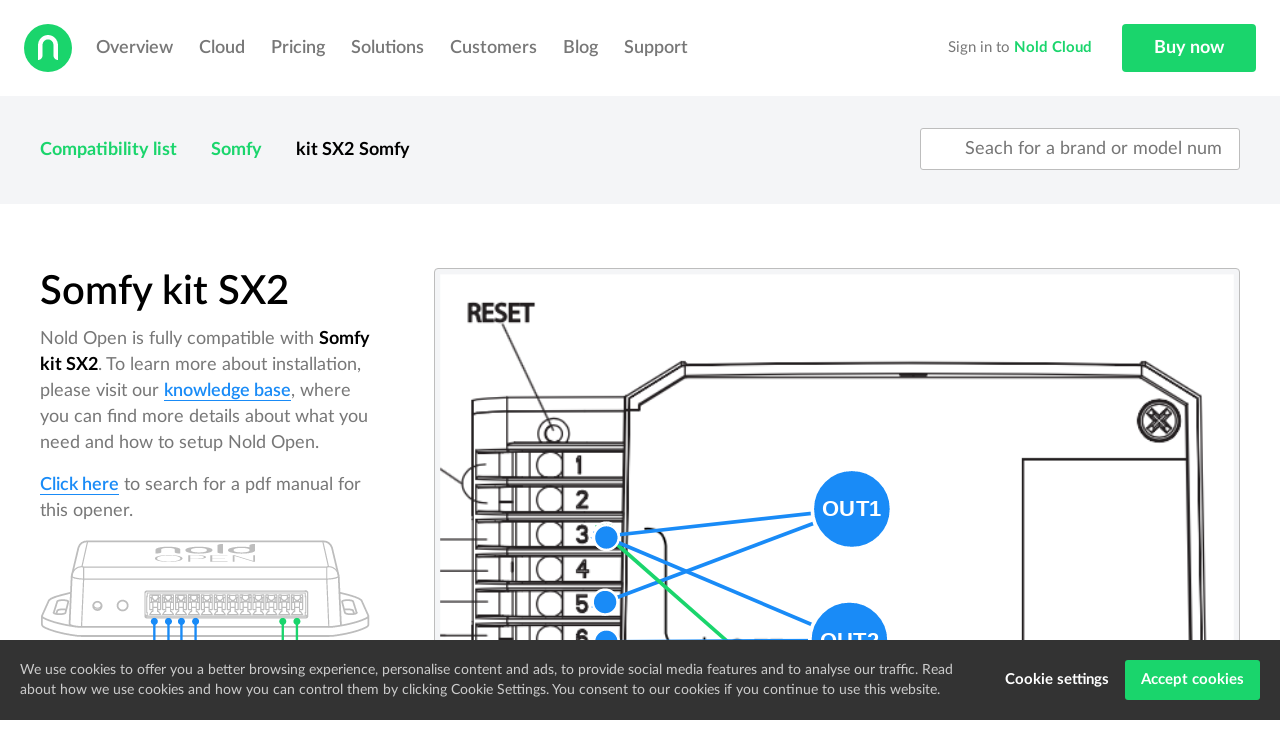

--- FILE ---
content_type: text/html;charset=UTF-8
request_url: https://www.nold.io/compatibility/somfy/kit-sx2/
body_size: 3801
content:
<!DOCTYPE html><html lang="en-US" class="webpalpha webp webp-alpha webp-animation webp-lossless no-jpeg2000 show-bg-banner gdpr-cookie-notice-loaded wf-materialicons-n4-inactive wf-inactive"><head> <meta charset="utf-8"> <meta http-equiv="x-ua-compatible" content="ie=edge"> <meta name="viewport" content="width=device-width, initial-scale=1, shrink-to-fit=no"> <title>Nold</title> <meta name="description" content="Nold Open lets you open your garage door or gate with your phone and you can share access with your friends and family easily."> <meta name="site" content="Nold"> <meta property="og:site_name" content="Nold"> <meta name="twitter:card" content="summary_large_image"> <meta name="twitter:creator" content="@noldtech"> <meta name="twitter:description" content="Nold Open lets you open your garage door or gate with your phone and you can share access with your friends and family easily."> <meta name="twitter:image:src" content="https://nold.io/images/og-index.jpg"> <meta name="twitter:site" content="@noldtech"> <meta property="og:description" content="Nold Open lets you open your garage door or gate with your phone and you can share access with your friends and family easily."> <meta property="og:image" content="https://nold.io/images/og-index.jpg"> <link href="/stylesheets/site-e552945b.css" rel="stylesheet"> <link rel="apple-touch-icon" sizes="57x57" href="/apple-touch-icon-57x57-precomposed.png"> <link rel="apple-touch-icon" sizes="60x60" href="/apple-touch-icon-60x60-precomposed.png"> <link rel="apple-touch-icon" sizes="72x72" href="/apple-touch-icon-72x72-precomposed.png"> <link rel="apple-touch-icon" sizes="76x76" href="/apple-touch-icon-76x76-precomposed.png"> <link rel="apple-touch-icon" sizes="114x114" href="/apple-touch-icon-114x114-precomposed.png"> <link rel="apple-touch-icon" sizes="120x120" href="/apple-touch-icon-120x120-precomposed.png"> <link rel="apple-touch-icon" sizes="144x144" href="/apple-touch-icon-144x144-precomposed.png"> <link rel="apple-touch-icon" sizes="152x152" href="/apple-touch-icon-152x152-precomposed.png"> <link rel="apple-touch-icon" sizes="180x180" href="/apple-touch-icon-180x180-precomposed.png"> <link rel="icon" type="image/png" sizes="32x32" href="/favicon-32x32.png"> <link rel="icon" type="image/png" sizes="96x96" href="/favicon-96x96.png"> <link rel="icon" type="image/png" sizes="16x16" href="/favicon.png"> <link rel="icon" type="image/png" sizes="196x196" href="/favicon-196x196.png"> <meta name="msapplication-TileColor" content="#ffffff"> <meta name="msapplication-TileImage" content="/mstile-144x144.png"> <link rel="alternate" href="https://nold.io/it" hreflang="it-IT"> <link rel="alternate" href="https://nold.io/hu" hreflang="hu-HU"> <link rel="alternate" href="https://nold.io/ro" hreflang="ro-RO"> <link rel="alternate" href="https://nold.io/" hreflang="x-default"> <meta property="og:locale" content="en_US"> <link href="/feed.xml" type="application/atom+xml" rel="alternate" title="Inside Nold"><link rel="stylesheet" href="https://fonts.googleapis.com/css?family=Material+Icons" media="all"> </head> <body class="en compatibility compatibility_somfy compatibility_somfy_kit-sx2 compatibility_somfy_kit-sx2_index static-page"> <input type="checkbox" name="mobileMenu" id="mobileMenu"> <nav id="main-nav"> <div class="logo"> <a href="/"> <i class="logo-icon"></i> <i class="material-icons logo-icon-close block-small-hide">close</i> </a> <label for="mobileMenu" class="block-small-hide">Menu</label> </div> <ul class="menu-items"> <li class="menu-item "> <a href="/">Overview</a> </li> <li class="menu-item "> <a href="/cloud/">Cloud</a> </li> <li class="menu-item "> <a href="/pricing/">Pricing</a> </li> <li class="menu-item menu-item-has-submenu "> <a href="/solutions/">Solutions</a> <ul class="sub-menu-items"> <li class="sub-menu-item"> <a href="/solutions/home/">Home</a> </li> <li class="sub-menu-item"> <a href="/solutions/gated-communities/">Gated communities</a> </li> <li class="sub-menu-item"> <a href="/solutions/airbnb/">Airbnb</a> </li> <li class="sub-menu-item"> <a href="/solutions/offices/">Offices</a> </li> </ul> </li> <li class="menu-item "> <a href="/customers/">Customers</a> </li> <li class="menu-item "> <a href="/blog/">Blog</a> </li> <li class="menu-item"> <a href="https://help.nold.io">Support</a> </li> <li class="menu-item menu-item-divider block-small-hide"> <a href="https://cloud.nold.io"><i class="material-icons">person</i> Nold Cloud</a> </li> <li class="menu-item block-small-hide"> <a href="https://shop.nold.io"><i class="material-icons">shopping_cart</i> Shop</a> </li> </ul> <ul class="menu-secondary"> <li class="menu-item menu-item-cloud block-medium-show"> <a href="https://cloud.nold.io" class="btn btn-icon btn-icon-small"><i class="material-icons">person</i> Sign in to <strong>Nold Cloud</strong></a> </li> <li class="menu-item menu-item-store menu-item-empty-cart block-medium-show"> <a href="https://shop.nold.io" class="btn">Buy now</a> </li> <li class="menu-item menu-item-store-single block-small-show block-medium-hide"> <a href="https://cloud.nold.io"><i class="material-icons">person</i></a> </li> <li class="menu-item menu-item-store-single menu-item-empty-cart block-medium-hide"> <a href="https://shop.nold.io"><i class="material-icons">shopping_cart</i></a> </li> <li class="menu-item menu-item-cart"> <a href="https://shop.nold.io" class="btn btn-icon btn-icon-small" id="showCart"><i class="material-icons">shopping_cart</i> <span id="cart-qty"></span></a> </li> </ul> <div class="clear"></div> </nav> <div id="main"> <div id="subheader" class="subpage"> <div class="compatibility-container"> <nav class="breadcrumbs large"> <a href="/compatibility/">Compatibility list</a> <i class="material-icons">chevron_right</i> <a href="/compatibility/somfy/">Somfy</a> <i class="material-icons">chevron_right</i> <strong>kit SX2</strong> <strong>Somfy</strong> </nav> <form> <div> <i class="material-icons">search</i> <input id="search-field-wiring" data-lang="en" type="text" placeholder="Seach for a brand or model number" autocomplete="off"> </div> </form> <div class="clear"></div> </div> </div> <div id="wrapper"> <div class="compatibility-container"> <div class="model-details"> <div class="wiring"> <div class="wiring-container"> <img src="https://nold-wiring-database.s3-eu-west-1.amazonaws.com/c146cb42-8ec5-4729-9d56-da66ca00f66e.png" class="placeholder" width="640"> <div class="wiring-details"> <img src="https://nold-wiring-database.s3-eu-west-1.amazonaws.com/c146cb42-8ec5-4729-9d56-da66ca00f66e.png" class="model" width="640" alt="Somfy kit SX2"> <img src="https://nold-wiring-database.s3-eu-west-1.amazonaws.com/c146cb42-8ec5-4729-9d56-da66ca00f66e.svg" class="svg" width="640"> </div> </div> </div> <div class="details"> <h2>Somfy kit SX2</h2> <p>Nold Open is fully compatible with <strong>Somfy kit SX2</strong>. To learn more about installation, please visit our <a href="https://help.nold.io">knowledge base</a>, where you can find more details about what you need and how to setup Nold Open.</p> <p><a href="https://www.google.com/search?q=Somfy kit SX2" target="_blank">Click here</a> to search for a pdf manual for this opener.</p> <p> <img src="/images/compatibility/wiring-c484904e.svg" alt="Wiring"> </p> <p>Please keep in mind that the order of the wires doesn’t matter, every input and output is polarity free.</p> </div> <div class="clear"></div> <div class="notes"> </div> <div class="similar"> <h3>Other Somfy models</h3> <div class="brand-list"> <div class="brand"> <ul> <li><a href="/compatibility/somfy/axorn-50/">Axorn 50</a></li> <li><a href="/compatibility/somfy/axorn-70/">Axorn 70</a></li> <li><a href="/compatibility/somfy/axorn-90/">Axorn 90</a></li> <li><a href="/compatibility/somfy/axovia-200-a/">Axovia 200 A</a></li> <li><a href="/compatibility/somfy/axovia-220-a/">Axovia 220 A</a></li> <li><a href="/compatibility/somfy/axovia-220b/">Axovia 220B</a></li> <li><a href="/compatibility/somfy/axovia-250-a/">Axovia 250 A</a></li> <li><a href="/compatibility/somfy/axovia-300-a/">Axovia 300 A</a></li> <li><a href="/compatibility/somfy/axroll-ns/">Axroll NS</a></li> <li><a href="/compatibility/somfy/dexxo-compact-rts/">Dexxo Compact RTS</a></li> <li><a href="/compatibility/somfy/dexxo-optimo-rts/">Dexxo Optimo RTS</a></li> <li><a href="/compatibility/somfy/dexxo-pro-1000-rts/">Dexxo Pro 1000 RTS</a></li> <li><a href="/compatibility/somfy/dexxo-pro-800/">Dexxo Pro 800</a></li> <li><a href="/compatibility/somfy/evolvia-400/">EVOLVIA 400</a></li> <li><a href="/compatibility/somfy/evolvia-400/">EVOLVIA 400</a></li> <li><a href="/compatibility/somfy/evolvia-400-premium/">EVOLVIA 400 Premium</a></li> <li><a href="/compatibility/somfy/evolvia-450/">EVOLVIA 450</a></li> <li><a href="/compatibility/somfy/gdk-3000/">GDK 3000</a></li> <li><a href="/compatibility/somfy/gdk-4000/">GDK 4000</a></li> <li><a href="/compatibility/somfy/gdk-700/">GDK 700</a></li> <li><a href="/compatibility/somfy/gdt-100/">GDT 100</a></li> <li><a href="/compatibility/somfy/gdt-200/">GDT 200</a></li> <li><a href="/compatibility/somfy/go-ar4/">GO AR4</a></li> <li><a href="/compatibility/somfy/isidore/">Isidore</a></li> <li><a href="/compatibility/somfy/keasy-10/">KEASY 10</a></li> <li><a href="/compatibility/somfy/keasy-5/">KEASY 5</a></li> <li><a href="/compatibility/somfy/kit-c250/">KIT C250</a></li> <li><a href="/compatibility/somfy/kit-s200-ii/">kit S200-II</a></li> <li><a href="/compatibility/somfy/kit-s200-xl/">kit S200-XL</a></li> <li><a href="/compatibility/somfy/kit-sx2/">kit SX2</a></li> <li><a href="/compatibility/somfy/ls-5000/">LS 5000</a></li> <li><a href="/compatibility/somfy/ls-8900/">LS 8900</a></li> <li><a href="/compatibility/somfy/ls-9000/">LS 9000</a></li> <li><a href="/compatibility/somfy/mgd-5/">MGD 5</a></li> <li><a href="/compatibility/somfy/passeo-600/">Passeo 600</a></li> <li><a href="/compatibility/somfy/passeo-630/">Passeo 630</a></li> <li><a href="/compatibility/somfy/passeo-650/">Passeo 650</a></li> <li><a href="/compatibility/somfy/passeo-800/">Passeo 800</a></li> <li><a href="/compatibility/somfy/rollixo-io/">ROLLIXO io</a></li> <li><a href="/compatibility/somfy/rollixo-rts/">ROLLIXO RTS</a></li> <li><a href="/compatibility/somfy/s230/">S230</a></li> <li><a href="/compatibility/somfy/s5000/">S5000</a></li> <li><a href="/compatibility/somfy/s7000/">S7000</a></li> <li><a href="/compatibility/somfy/s9000/">S9000</a></li> <li><a href="/compatibility/somfy/sga-2000/">SGA 2000</a></li> <li><a href="/compatibility/somfy/sga-5000/">SGA 5000</a></li> <li><a href="/compatibility/somfy/sga-6000/">SGA 6000</a></li> <li><a href="/compatibility/somfy/sga-6000/">SGA 6000</a></li> </ul> </div> </div> </div> </div> </div> </div> </div> <footer id="footer"> <div class="footer-content"> <nav class="footer-nav-featured"> <ul> <li> <a href="https://shop.nold.io"> <i class="material-icons">shopping_cart</i> <strong>Shop</strong> <small>Get your Nold Open device<br class="block-large-show"> now with a discount</small> </a> </li> <li> <a href="https://help.nold.io"> <i class="material-icons">help</i> <strong>Knowledge base</strong> <small>Get help using your<br class="block-large-show"> Nold products</small> </a> </li> <li> <a href="/compatibility/"> <i class="material-icons">build</i> <strong>Compatibility</strong> <small>Get help installing your<br class="block-large-show"> Nold products</small> </a> </li> <li> <a href="/partner-program/"> <i class="material-icons">supervisor_account</i> <strong>Partner program</strong> <small>Become a Nold partner and start<br class="block-large-show"> to sell and install our products</small> </a> </li> </ul> </nav> <div class="footer-widgets"> <nav class="footer-nav-main"> <ul> <li> <input type="checkbox" name="footer-menu-dd-navigation.product" id="footer-menu-dd-navigation.product"> <label for="footer-menu-dd-navigation.product">Product</label> <ul> <li><a href="/">Overview</a></li> <li><a href="/cloud/">Nold Cloud</a></li> <li><a href="https://help.nold.io">Support</a></li> <li><a href="/compatibility/">Compatibility</a></li> <li><a href="/app/">Apps</a></li> </ul> </li> <li> <input type="checkbox" name="footer-menu-dd-navigation.solutions" id="footer-menu-dd-navigation.solutions"> <label for="footer-menu-dd-navigation.solutions">Solutions</label> <ul> <li><a href="/solutions/home/">Home</a></li> <li><a href="/solutions/gated-communities/">Gated communities</a></li> <li><a href="/solutions/airbnb/">Airbnb</a></li> <li><a href="/solutions/offices/">Offices</a></li> </ul> </li> <li> <input type="checkbox" name="footer-menu-dd-navigation.company" id="footer-menu-dd-navigation.company"> <label for="footer-menu-dd-navigation.company">Company</label> <ul> <li><a href="/about-us/">About us</a></li> <li><a href="/legal/security-policy/">Security</a></li> <li><a href="/legal/general-terms-and-conditions/">Terms &amp; Policies</a></li> <li><a href="/partner-program/">Partner program</a></li> <li><a href="/developers/">Developers</a></li> </ul> </li> <li> <input type="checkbox" name="footer-menu-dd-navigation.connect" id="footer-menu-dd-navigation.connect"> <label for="footer-menu-dd-navigation.connect">Connect</label> <ul> <li><a href="https://facebook.com/noldtech">Facebook</a></li> <li><a href="https://twitter.com/noldtech">Twitter</a></li> <li><a href="https://www.youtube.com/channel/UC3hsrqPVrEqKRTgiM8U3eDg">Youtube</a></li> <li><a href="/about-us/">Press</a></li> <li><a href="/about-us/#section-contact">Contact us</a></li> </ul> </li> </ul> </nav> <form action="https://nold.us13.list-manage.com/subscribe/post?u=aeae3d098767e92233bbe3b8e&amp;id=18d012b58b" method="post" class="footer-newsletter footer-newsletter-v2" novalidate=""> <p> <label>Subscribe</label> <input type="email" class="footer-newsletter-email" name="EMAIL" placeholder="Enter your email address"> <button class="footer-newsletter-button" type="submit" name="subscribe"><i class="material-icons">chevron_right</i></button> </p> <div class="input-group"> <ul> <li> <input class="footer-newsletter-consent" type="checkbox" value="8" name="group[12725][8]" id="mce-group[12725]-12725-0"> <label for="mce-group[12725]-12725-0">I agree to Nold's <a href="http://www.nold.io/legal/privacy-policy-for-users/">privacy policy</a> to receive the newsletter</label> </li> <li> <input type="checkbox" value="16" name="group[12725][16]" id="mce-group[12725]-12725-1"> <label for="mce-group[12725]-12725-1">🎁 I also want to receive information about personalized deals, coupons, etc...</label> </li> </ul> <button type="submit" class="btn btn-medium" name="subscribe">Subscribe</button> </div> <p class="small block-small-show">Subscribe to our newsletter for updates, special deals and more.</p> <div style="position: absolute; left: -5000px;" aria-hidden="true"><input type="text" name="b_aeae3d098767e92233bbe3b8e_18d012b58b" tabindex="-1" value=""></div> </form> </div> <nav class="footer-copyright"> <span>© 2020 Nold</span> <span class="sep">·</span> <a href="/legal/privacy-policy-for-users/">Privacy Policy</a> <span class="sep">·</span> <a href="/legal/general-terms-and-conditions/">Terms and conditions</a> <span class="sep">·</span> <a href="https://status.nold.io/">System Status</a> <label for="languages-selector-toggle" class="language"> <i class="language-icon language-icon-world"></i> <strong>Worldwide</strong> · <span>Change</span> </label> </nav> <input type="checkbox" name="languages-selector-toggle" id="languages-selector-toggle" class="languages-selector-toggle"> <div class="languages-selector" id="languages-selector"> <h3>Choose your country</h3> <ul class="languages"> <li> <a href="/" data-region="world"> <i class="language-icon language-icon-large language-icon-world"></i> <span>Worldwide</span> (English) </a> </li> <li> <a href="/hu" data-region="hu"> <i class="language-icon language-icon-large language-icon-hu"></i> <span>Hungary</span> (Hungarian) </a> </li> <li> <a href="/it" data-region="it"> <i class="language-icon language-icon-large language-icon-it"></i> <span>Italy</span> (Italian) </a> </li> <li> <a href="/ro" data-region="ro"> <i class="language-icon language-icon-large language-icon-ro"></i> <span>Romania</span> (Romanian) </a> </li> </ul> </div> </div> </footer> <div class="modal-video" id="modal-video"> <a href="#" id="modal-video-close" class="modal-video-close"></a> <div class="modal-video-container"> <div class="modal-video-player"> <div id="youtube-player"></div> </div> </div> </div>      <div class="autocomplete-suggestions "></div>    <div class="gdpr-cookie-notice">
  <p class="gdpr-cookie-notice-description">We use cookies to offer you a better browsing experience, personalise content and ads, to provide social media features and to analyse our traffic. Read about how we use cookies and how you can control them by clicking Cookie Settings. You consent to our cookies if you continue to use this website.</p>
  <nav class="gdpr-cookie-notice-nav">
    <a href="#" class="gdpr-cookie-notice-nav-item gdpr-cookie-notice-nav-item-settings">Cookie settings</a>
    <a href="#" class="gdpr-cookie-notice-nav-item gdpr-cookie-notice-nav-item-accept gdpr-cookie-notice-nav-item-btn">Accept cookies</a>
  </nav>
</div>
</body></html>

--- FILE ---
content_type: text/css; charset=UTF-8
request_url: https://www.nold.io/stylesheets/site-e552945b.css
body_size: 20908
content:
/*! normalize.css v7.0.0 | MIT License | github.com/necolas/normalize.css */html{line-height:1.15;-ms-text-size-adjust:100%;-webkit-text-size-adjust:100%}body{margin:0}article,aside,footer,header,nav,section{display:block}h1{font-size:2em;margin:0.67em 0}figcaption,figure,main{display:block}figure{margin:1em 40px}hr{box-sizing:content-box;height:0;overflow:visible}pre{font-family:monospace, monospace;font-size:1em}a{background-color:transparent;-webkit-text-decoration-skip:objects}abbr[title]{border-bottom:none;text-decoration:underline;text-decoration:underline dotted}b,strong{font-weight:inherit}b,strong{font-weight:bolder}code,kbd,samp{font-family:monospace, monospace;font-size:1em}dfn{font-style:italic}mark{background-color:#ff0;color:#000}small{font-size:80%}sub,sup{font-size:75%;line-height:0;position:relative;vertical-align:baseline}sub{bottom:-0.25em}sup{top:-0.5em}audio,video{display:inline-block}audio:not([controls]){display:none;height:0}img{border-style:none}svg:not(:root){overflow:hidden}button,input,optgroup,select,textarea{font-family:sans-serif;font-size:100%;line-height:1.15;margin:0}button,input{overflow:visible}button,select{text-transform:none}button,html [type="button"],[type="reset"],[type="submit"]{-webkit-appearance:button}button::-moz-focus-inner,[type="button"]::-moz-focus-inner,[type="reset"]::-moz-focus-inner,[type="submit"]::-moz-focus-inner{border-style:none;padding:0}button:-moz-focusring,[type="button"]:-moz-focusring,[type="reset"]:-moz-focusring,[type="submit"]:-moz-focusring{outline:1px dotted ButtonText}fieldset{padding:0.35em 0.75em 0.625em}legend{box-sizing:border-box;color:inherit;display:table;max-width:100%;padding:0;white-space:normal}progress{display:inline-block;vertical-align:baseline}textarea{overflow:auto}[type="checkbox"],[type="radio"]{box-sizing:border-box;padding:0}[type="number"]::-webkit-inner-spin-button,[type="number"]::-webkit-outer-spin-button{height:auto}[type="search"]{-webkit-appearance:textfield;outline-offset:-2px}[type="search"]::-webkit-search-cancel-button,[type="search"]::-webkit-search-decoration{-webkit-appearance:none}::-webkit-file-upload-button{-webkit-appearance:button;font:inherit}details,menu{display:block}summary{display:list-item}canvas{display:inline-block}template{display:none}[hidden]{display:none}.flipper,#g{width:100%;height:100%}#g{position:fixed;left:0px;top:0px;right:0px;bottom:0px;z-index:10001;background:#f4f5f7;font-size:0px;line-height:0px;padding:8px}#g .timer{width:0%;height:4px;position:absolute;top:0;left:0px;background:#1AD56C;z-index:1;animation:timer 200s linear}#g .found{display:inline-block}#g .card,#g .found{display:inline-block;perspective:1000;font-size:32px;text-align:center;transition:all 0.4s ease-in-out}#g .flipper{position:relative;transform-style:preserve-3d;transition:all 0.4s ease-in-out}#g .f,#g .b{position:absolute;top:8px;left:8px;right:8px;bottom:8px;backface-visibility:hidden;border-radius:4px}#g .f{background:#fff;box-shadow:0 0.2rem 0.5rem 0 rgba(0,0,0,0.05);z-index:1}#g .b{opacity:1;background:#1AD56C;box-shadow:0 0.2rem 0.5rem 0 rgba(0,0,0,0.05);transition:background 0.2s ease-in-out;display:flex;justify-content:center;flex-direction:column}#g .b span{transition:opacity 0.2s ease-in-out}#g .card.active .b{z-index:2;opacity:1}#g .found .b{background:#e0e0e0}#g .found .b span{opacity:0.3}#g .card.active .flipper,#g .b,#g .found .flipper{transform:rotateY(180deg)}@keyframes timer{100%{width:100%}}body.won{overflow:hidden}.pyro{display:none}.won .pyro{display:block;position:fixed;left:0;right:0;top:0;bottom:0;background:#000;z-index:10000}.pyro:before,.pyro:after{display:block;content:'';position:absolute;width:5px;height:5px;border-radius:50%;box-shadow:0 0 #fff, 0 0 #fff, 0 0 #fff, 0 0 #fff, 0 0 #fff, 0 0 #fff, 0 0 #fff, 0 0 #fff, 0 0 #fff, 0 0 #fff, 0 0 #fff, 0 0 #fff, 0 0 #fff, 0 0 #fff, 0 0 #fff, 0 0 #fff, 0 0 #fff, 0 0 #fff, 0 0 #fff, 0 0 #fff, 0 0 #fff, 0 0 #fff, 0 0 #fff, 0 0 #fff, 0 0 #fff, 0 0 #fff, 0 0 #fff, 0 0 #fff, 0 0 #fff, 0 0 #fff, 0 0 #fff, 0 0 #fff, 0 0 #fff, 0 0 #fff, 0 0 #fff, 0 0 #fff, 0 0 #fff, 0 0 #fff, 0 0 #fff, 0 0 #fff, 0 0 #fff, 0 0 #fff, 0 0 #fff, 0 0 #fff, 0 0 #fff, 0 0 #fff, 0 0 #fff, 0 0 #fff, 0 0 #fff, 0 0 #fff, 0 0 #fff;animation:1s bang ease-out infinite backwards, 1s gravity ease-in infinite backwards, 5s position linear infinite backwards}.pyro:after{animation-delay:1.25s, 1.25s, 1.25s;animation-duration:1.25s, 1.25s, 5.25s}@keyframes bang{to{box-shadow:108px 14.3333333333px #bfff00, 237px -248.6666666667px #e6ff00, -143px -136.6666666667px #00fbff, -210px -94.6666666667px #ff2200, 236px -393.6666666667px #00d0ff, -103px -150.6666666667px #ff0062, -127px -123.6666666667px #005eff, 152px -293.6666666667px #00ff48, -88px 70.3333333333px #00ffbf, 9px -179.6666666667px #00ffd5, 58px -176.6666666667px #00e6ff, 200px -366.6666666667px #ff007b, 66px 64.3333333333px #9100ff, -225px 52.3333333333px #ff00cc, -164px -72.6666666667px #ffae00, 85px -209.6666666667px #e600ff, 221px -195.6666666667px #00ff6a, 1px -47.6666666667px #ff00f7, 180px -157.6666666667px #00ff1e, 144px -54.6666666667px #1100ff, 216px 5.3333333333px #ddff00, 87px -219.6666666667px #e600ff, -33px -282.6666666667px #e1ff00, -243px 35.3333333333px blue, 171px -404.6666666667px #0048ff, 126px 9.3333333333px #ffa600, -69px -4.6666666667px #a6ff00, -114px -73.6666666667px #26ff00, -28px -233.6666666667px #00eaff, 89px 24.3333333333px #bfff00, -75px -252.6666666667px #ff2b00, -210px -2.6666666667px #ff0088, 17px -33.6666666667px #00ffb7, 202px -411.6666666667px #a200ff, 43px -327.6666666667px #fffb00, 29px 29.3333333333px #00aeff, 178px -218.6666666667px #ff00b3, -238px -231.6666666667px #15ff00, -30px -6.6666666667px #001aff, -131px -118.6666666667px #00ff62, 153px -189.6666666667px #00ff09, -43px 81.3333333333px #ff001a, -167px -373.6666666667px #ff1e00, -153px -263.6666666667px #ff8000, 247px -93.6666666667px #ff0055, -83px -404.6666666667px #ff001e, 200px -323.6666666667px #ffbb00, -200px -273.6666666667px #ff0004, -72px -263.6666666667px #00ccff, -11px 30.3333333333px #ff4000, -196px -230.6666666667px #f700ff}}@keyframes gravity{to{transform:translateY(200px);opacity:0}}@keyframes position{0%,19.9%{margin-top:10%;margin-left:40%}20%,39.9%{margin-top:40%;margin-left:30%}40%,59.9%{margin-top:20%;margin-left:70%}60%,79.9%{margin-top:30%;margin-left:20%}80%,99.9%{margin-top:30%;margin-left:80%}}.gdpr-cookie-notice{position:fixed;background:#333333;left:0;bottom:0;right:0;padding:20px;display:flex;align-items:center;transition:all ease 1s;transform:translateY(100%);z-index:1000}@media (max-width: 768px){.gdpr-cookie-notice{flex-direction:column}}.gdpr-cookie-notice-loaded .gdpr-cookie-notice{transform:translateY(0)}.gdpr-cookie-notice-description{margin:0;padding:0 16px 0 0;color:rgba(255,255,255,0.75);font-size:14px;line-height:20px;text-align:left}@media (max-width: 768px){.gdpr-cookie-notice-description{padding:0;margin:0 0 10px 0;font-size:12px;line-height:18px}}.gdpr-cookie-notice-nav{display:flex;align-items:center;margin:0 0 0 auto;background:none;width:auto;height:auto;padding:0}.gdpr-cookie-notice-nav-item{text-decoration:none;display:block;height:40px;line-height:40px;white-space:nowrap;color:white;padding:0 16px;font-size:15px;font-weight:600}.gdpr-cookie-notice-nav-item:hover{text-decoration:none}.gdpr-cookie-notice-nav-item-btn{background:#1ad56c;border-radius:3px}.gdpr-cookie-notice-modal{position:fixed;left:0;top:0;width:100%;height:100%;background:url('data:image/svg+xml;utf8,<svg height="12" viewBox="0 0 8 12" width="8" xmlns="http://www.w3.org/2000/svg"><path d="m1.41 0-1.41 1.41 4.58 4.59-4.58 4.59 1.41 1.41 6-6z" fill="#1ad56c"/></svg>');z-index:1001;background:rgba(0,0,0,0.4);overflow:auto;align-items:center;padding:20px 10px;display:none}.gdpr-cookie-notice-show-modal .gdpr-cookie-notice-modal{display:flex}.gdpr-cookie-notice-modal-content{width:470px;border-radius:6px;background:white;margin:auto}.gdpr-cookie-notice-modal-header{display:flex;align-items:center;padding:16px;border-bottom:1px solid #f4f5f7}.gdpr-cookie-notice-modal-title{font-family:SanFranciscoText-Semibold;font-size:18px;color:rgba(0,0,0,0.8);font-weight:600;line-height:18px;margin:0;padding:0}.gdpr-cookie-notice-modal-close{width:24px;height:24px;margin:0 0 0 auto;background:none;border:none;outline:none;padding:0;position:relative;transform:rotate(45deg)}.gdpr-cookie-notice-modal-close:before,.gdpr-cookie-notice-modal-close:after{width:18px;height:2px;content:'';display:block;position:absolute;left:50%;top:50%;transform:translate(-50%, -50%);background:#bdbdbd}.gdpr-cookie-notice-modal-close:after{transform:translate(-50%, -50%) rotate(90deg)}.gdpr-cookie-notice-modal-close:hover{transform:rotate(45deg);opacity:1}.gdpr-cookie-notice-modal-cookies{display:block;margin:0;padding:0;list-style-type:none}.gdpr-cookie-notice-modal-cookie{display:block;border-bottom:1px solid #f4f5f7;list-style-type:none;padding:0;margin:0}.gdpr-cookie-notice-modal-cookie-row{display:flex;align-items:center;padding:12px 16px}.gdpr-cookie-notice-modal-cookie-title{font-weight:normal;font-size:15px;color:rgba(0,0,0,0.8);margin:0;padding:0;line-height:1;position:relative}.gdpr-cookie-notice-modal-cookie-title:after{width:0;height:0;border-style:solid;border-width:5px 5px 0 5px;border-color:#bdbdbd transparent transparent transparent;content:'';display:block;position:absolute;right:-17px;top:50%;margin-top:-2px;transition:all ease 0.3s}.open .gdpr-cookie-notice-modal-cookie-title:after{transform:rotate(180deg)}.gdpr-cookie-notice-modal-cookie-state{color:#1ad56c;margin-left:auto;font-size:15px}.gdpr-cookie-notice-modal-cookie-input{opacity:0}.gdpr-cookie-notice-modal-cookie-input:checked+.gdpr-cookie-notice-modal-cookie-input-switch{background:#1ad56c;box-shadow:inset 0px 0px 0px 1px #1ad56c}.gdpr-cookie-notice-modal-cookie-input-switch{width:24px;height:24px;border-radius:50%;box-shadow:inset 0px 0px 0px 1px #bdbdbd;margin:0 0 0 auto;position:relative;transition:all ease 0.3s;cursor:pointer}.gdpr-cookie-notice-modal-cookie-input-switch:after{position:absolute;left:0;right:0;bottom:0;top:0;background:url('data:image/svg+xml;utf8,<svg height="11" viewBox="0 0 14 11" width="14" xmlns="http://www.w3.org/2000/svg"><path d="m5 10.42-5-5 1.41-1.41 3.59 3.58 7.59-7.59 1.41 1.42z" fill="rgb(255,255,255)" fill-rule="evenodd"/></svg>') no-repeat center 7px;content:'';display:block}.gdpr-cookie-notice-modal-cookie-info{margin:0;padding:0 16px 12px 16px;font-size:13px;color:rgba(0,0,0,0.5);line-height:16px;display:none}.open .gdpr-cookie-notice-modal-cookie-info{display:block}.gdpr-cookie-notice-modal-footer{background:#f4f5f7;display:flex;align-items:center;justify-content:space-between;padding:15px 16px 16px 16px;border-radius:0 0 6px 6px;flex-wrap:wrap}.gdpr-cookie-notice-modal-footer-item{height:40px;line-height:40px;font-weight:600;font-size:15px;text-decoration:none;margin:0;padding:0;color:#1ad56c;position:relative}.gdpr-cookie-notice-modal-footer-item:after{position:absolute;right:-16px;top:50%;margin-top:-5px;background:url('data:image/svg+xml;utf8,<svg height="12" viewBox="0 0 8 12" width="8" xmlns="http://www.w3.org/2000/svg"><path d="m1.41 0-1.41 1.41 4.58 4.59-4.58 4.59 1.41 1.41 6-6z" fill="#1ad56c"/></svg>') no-repeat left center;height:12px;width:8px;content:'';display:block}.gdpr-cookie-notice-modal-footer-item-btn{padding:0 16px;color:white;background:#1ad56c;border-radius:3px;position:relative}.gdpr-cookie-notice-modal-footer-item-btn span{transition:all ease 0.3s}.gdpr-cookie-notice-modal-footer-item-btn:after{position:absolute;left:0;top:0;width:100%;height:100%;margin:0;content:'';opacity:0;transition:all ease 0.3s;display:block;background:url('data:image/svg+xml;utf8,<svg height="11" viewBox="0 0 14 11" width="14" xmlns="http://www.w3.org/2000/svg"><path d="m5 10.42-5-5 1.41-1.41 3.59 3.58 7.59-7.59 1.41 1.42z" fill="rgb(255,255,255)" fill-rule="evenodd"/></svg>') no-repeat center}.gdpr-cookie-notice-modal-footer-item-btn.saved span{opacity:0}.gdpr-cookie-notice-modal-footer-item-btn.saved:after{opacity:1}.gdpr-cookie-notice-modal-footer-item:hover{text-decoration:none;opacity:1}@font-face{font-family:'Lato';font-style:normal;font-weight:400;font-display:swap;src:local("Lato Regular"),local("Lato-Regular"),url("../fonts/lato-normal/lato-normal-cbff48bc.woff2") format("woff2")}@font-face{font-family:'Lato';font-style:normal;font-weight:500;font-display:swap;src:local("Lato Semibold"),local("Lato-Semibold"),url("../fonts/lato-semibold/lato-semibold-32092efb.woff2") format("woff2")}@font-face{font-family:'Lato';font-style:normal;font-weight:700;font-display:swap;src:local("Lato Bold"),local("Lato-Bold"),url("../fonts/lato-bold/lato-bold-a53ca001.woff2") format("woff2")}@font-face{font-family:'Lato';font-style:italic;font-weight:400;font-display:swap;src:local("Lato Light Italic"),local("Lato-Light-Italic"),url("../fonts/lato-light-italic/lato-light-italic-3f5c7251.woff2") format("woff2")}.material-icon-css,.footer-newsletter ul li label:after,.btn-inline:after,.feature-list-table li:before,.section-solution-contact .checkbox_privacy_policy label:after,.section-about-us-contact form .checkbox_privacy_policy label:after,.blog-header-inside form ul li label:after{font-family:'Material Icons';font-weight:normal;font-style:normal;font-size:2.4rem;line-height:1;letter-spacing:normal;text-transform:none;display:inline-block;white-space:nowrap;word-wrap:normal;direction:ltr;text-rendering:optimizeLegibility;-webkit-font-smoothing:antialiased;font-feature-settings:"liga" 1}html{-webkit-font-smoothing:antialiased;font-size:62.5%}body{color:#777;font-size:1.8rem;line-height:2.6rem;font-family:"Lato", "Helvetica Neue Light", "Helvetica Neue", "Helvetica", "Arial", sans-serif;background:#f4f5f7;overflow-x:hidden}*{box-sizing:border-box}h1,h2,h3{margin:0 0 1rem 0;color:#000}h1{font-size:3.4rem;line-height:4.1rem;font-weight:700}@media screen and (min-width: 47.9375em){h1{font-size:4rem}}h2,.h2{font-size:2.8rem;line-height:3.4rem;font-weight:500}@media screen and (min-width: 47.9375em){h2,.h2{font-size:3.4rem;line-height:4.2rem}}@media screen and (min-width: 63.9375em){h2,.h2{font-size:4rem;line-height:4.8rem}}h3,.h3{font-size:2.8rem;line-height:3.4rem;font-weight:500}@media screen and (min-width: 47.9375em){h3,.h3{font-size:3.4rem;line-height:4.2rem}}p{margin:0 0 1.6rem 0}@media screen and (min-width: 47.9375em){p.large{font-size:2.4rem;line-height:3.0rem}}p strong{color:#000}p.small{font-size:1.5rem;line-height:2.2rem}small{font-size:1.5rem;line-height:2.2rem}.material-icons{visibility:hidden;opacity:0;transition:all 0.3s;transition-delay:0.05s}.wf-materialicons-n4-active.wf-active .material-icons{visibility:visible;opacity:1}.clearfix::after,.clear{clear:both;content:'';display:table}.color-primary{color:#1AD56C}.color-secondary{color:#198BF7}.color-white{color:white}.mb-0{margin-bottom:0 !important}.mb-10{margin-bottom:1rem !important}.mb-16{margin-bottom:1.6rem !important}.mb-24{margin-bottom:2.4rem !important}.mb-32{margin-bottom:3.2rem !important}.mb-48{margin-bottom:4.8rem !important}.mb-64{margin-bottom:6.4rem !important}html .inline-block-small-show{display:none !important}@media screen and (min-width: 47.9375em){html .inline-block-small-show{display:inline-block !important}}html .inline-small-show{display:none !important}@media screen and (min-width: 47.9375em){html .inline-small-show{display:inline !important}}html .block-small-show{display:none !important}@media screen and (min-width: 47.9375em){html .block-small-show{display:block !important}}html .inline-small-hide{display:inline !important}@media screen and (min-width: 47.9375em){html .inline-small-hide{display:none !important}}html .block-small-hide{display:block !important}@media screen and (min-width: 47.9375em){html .block-small-hide{display:none !important}}html .block-medium-show{display:none !important}@media screen and (min-width: 63.9375em){html .block-medium-show{display:block !important}}@media screen and (min-width: 63.9375em){html .block-medium-hide{display:none !important}}html .block-large-show{display:none !important}@media screen and (min-width: 75em){html .block-large-show{display:block !important}}#mobileMenu{position:absolute;left:-10rem;top:-10rem;opacity:0}#mobileMenu:checked+#main-nav{height:48.4rem}.en #mobileMenu:checked+#main-nav{height:52.8rem}.hu #mobileMenu:checked+#main-nav{height:57.2rem}#mobileMenu:checked+#main-nav.open{height:64.4rem}.en #mobileMenu:checked+#main-nav.open{height:68.8rem}.hu #mobileMenu:checked+#main-nav.open{height:73.2rem}#mobileMenu:checked+#main-nav:after{opacity:1;transform:scaleY(2)}#mobileMenu:checked+#main-nav .logo a{background:rgba(255,255,255,0.5)}#mobileMenu:checked+#main-nav .logo .logo-icon{opacity:0;transform:scale(0)}#mobileMenu:checked+#main-nav .logo .logo-icon-close{opacity:1;transform:scale(1) rotate(90deg)}#mobileMenu:checked+#main-nav .logo label{opacity:0}#mobileMenu:checked+#main-nav ul.menu-items{transform:translate(0, 0) scale(1);opacity:1}#mobileMenu:checked+#main-nav ul.menu-secondary{opacity:0}#main-nav{position:relative;height:8.8rem;transition:all 400ms ease-in-out;user-select:none;z-index:2;font-size:1.6rem}@media screen and (min-width: 47.9375em){#main-nav{top:0;left:0;right:0;position:absolute}}@media screen and (min-width: 63.9375em){#main-nav{height:9.6rem;font-size:1.8rem}}#main-nav:before{position:absolute;left:0;top:0;right:0;bottom:8.8rem;background:#323647;display:block;content:'';z-index:0}@media screen and (min-width: 47.9375em){#main-nav:before{display:none}}#main-nav:after{position:absolute;left:0;bottom:0;right:0;height:8.8rem;background-image:linear-gradient(-180deg, #323647 0%, rgba(50,54,71,0) 100%);content:'';display:block;z-index:0;transition:all 400ms ease-in-out;transform-origin:left top}@media screen and (min-width: 47.9375em){#main-nav:after{display:none}}#main-nav .logo{padding:2rem;overflow:hidden;position:relative;z-index:2}@media screen and (min-width: 47.9375em){#main-nav .logo{float:left;width:4.8rem;padding:0;margin:2rem}}@media screen and (min-width: 63.9375em){#main-nav .logo{margin:2.4rem}}#main-nav .logo label{color:rgba(255,255,255,0.5);display:block;float:left;line-height:4.8rem;height:4.8rem;position:absolute;left:2rem;top:2rem;padding-left:6.4rem;transition:all 400ms ease-in-out;z-index:2}#main-nav .logo a{width:4.8rem;height:4.8rem;border:50%;background:#1AD56C;float:left;display:block;border-radius:50%;position:relative;transition:all 400ms ease-in-out;z-index:1}#main-nav .logo a i{width:4.8rem;height:4.8rem;display:block;line-height:4.8rem;text-align:center;position:absolute;left:0;top:0;transition:all 400ms ease-in-out}#main-nav .logo a i.logo-icon{background:url(../images/logo-38545aac.svg) no-repeat center;background-size:contain}#main-nav .logo a i.logo-icon-close{opacity:0;color:#323647;transform:scale(0)}#main-nav ul.menu-items{padding:0;margin:0;list-style-type:none;transform:translate(2rem, -6.8rem) scale(0.15);transform-origin:left top;opacity:0;transition:all 400ms ease-in-out;position:relative;z-index:1}@media screen and (min-width: 47.9375em){#main-nav ul.menu-items{transform:translate(0, 0) scale(1);opacity:1;float:left;margin:2rem 0 0 -1.3rem}}@media screen and (min-width: 63.9375em){#main-nav ul.menu-items{margin:2.4rem 0 0 -1.3rem}}#main-nav ul.menu-items li.menu-item{display:block;margin:0;padding:0;overflow:hidden}#main-nav ul.menu-items li.menu-item.menu-item-has-submenu{position:relative;overflow:visible}#main-nav ul.menu-items li.menu-item.menu-item-has-submenu>a{position:relative}#main-nav ul.menu-items li.menu-item.menu-item-has-submenu>a:after{position:absolute;right:2rem;height:4.4rem;line-height:4.4rem;top:0;content:'+';width:1.6rem;text-align:center;transition:all 400ms ease-in-out;font-size:2rem}@media screen and (min-width: 47.9375em){#main-nav ul.menu-items li.menu-item.menu-item-has-submenu>a:after{display:none}}#main-nav ul.menu-items li.menu-item.menu-item-has-submenu.open>a:after{transform:rotate(45deg)}#main-nav ul.menu-items li.menu-item.menu-item-has-submenu.open ul.sub-menu-items{max-height:16rem}#main-nav ul.menu-items li.menu-item.menu-item-has-submenu.open ul.sub-menu-items li.sub-menu-item{opacity:1;transform:translateY(0)}@media screen and (min-width: 47.9375em){#main-nav ul.menu-items li.menu-item.menu-item-has-submenu:hover ul.sub-menu-items{max-height:16.6rem}#main-nav ul.menu-items li.menu-item.menu-item-has-submenu:hover ul.sub-menu-items:before{opacity:1}#main-nav ul.menu-items li.menu-item.menu-item-has-submenu:hover ul.sub-menu-items li.sub-menu-item{opacity:1;transform:translateY(0)}}@media screen and (min-width: 47.9375em){#main-nav ul.menu-items li.menu-item{float:left}}#main-nav ul.menu-items li.menu-item.menu-item-divider{border-top:0.1rem solid rgba(255,255,255,0.1);margin:2rem 0 0 0;padding:2rem 0 0 0}#main-nav ul.menu-items li.menu-item a{color:rgba(255,255,255,0.5);text-decoration:none;font-weight:500;height:4.4rem;line-height:4.4rem;display:block;padding:0 2rem;transition:all ease-in-out 0.3s}@media screen and (min-width: 47.9375em){#main-nav ul.menu-items li.menu-item a{height:4.8rem;line-height:4.8rem;padding:0 1.3rem}}#main-nav ul.menu-items li.menu-item a i{float:left;width:2.4rem;height:4.4rem;display:block;line-height:4.4rem;text-align:center;color:rgba(255,255,255,0.5);margin:0 1.6rem 0 0}#main-nav ul.menu-items li.menu-item a:hover{color:white}#main-nav ul.menu-items li.menu-item.active>a{color:white}#main-nav ul.sub-menu-items{overflow:hidden;list-style-type:none;margin:0;padding:0;max-height:0;transition:all 400ms ease-in-out}@media screen and (min-width: 47.9375em){#main-nav ul.sub-menu-items{overflow:hidden;position:absolute;top:100%;left:50%;transform:translateX(-50%);text-align:center}#main-nav ul.sub-menu-items:before{margin:0 auto;width:0;height:0;border-style:solid;border-width:0 0.5rem 0.6rem 0.5rem;border-color:transparent transparent white transparent;content:'';display:block;transition:all 400ms ease-in-out;opacity:0}}#main-nav ul.sub-menu-items li.sub-menu-item{margin:0;padding:0;opacity:0;transition:all 400ms ease-in-out;transform:translateY(-0.5rem);backface-visibility:visible}@media screen and (min-width: 47.9375em){#main-nav ul.sub-menu-items li.sub-menu-item{background:white;transform:translateY(0) !important}#main-nav ul.sub-menu-items li.sub-menu-item:first-child{border-radius:4px 4px 0 0}#main-nav ul.sub-menu-items li.sub-menu-item:last-child{border-radius:0 0 4px 4px}}#main-nav ul.sub-menu-items li.sub-menu-item:nth-child(1){transition-delay:0s}#main-nav ul.sub-menu-items li.sub-menu-item:nth-child(2){transition-delay:0.05s}#main-nav ul.sub-menu-items li.sub-menu-item:nth-child(3){transition-delay:0.1s}#main-nav ul.sub-menu-items li.sub-menu-item:nth-child(4){transition-delay:0.15s}#main-nav ul.sub-menu-items li.sub-menu-item:nth-child(5){transition-delay:0.2s}#main-nav ul.sub-menu-items li.sub-menu-item:nth-child(6){transition-delay:0.25s}#main-nav ul.sub-menu-items li.sub-menu-item a{color:rgba(255,255,255,0.5);text-decoration:none;font-weight:500;height:4rem;line-height:4rem;display:block;padding:0 2rem;transition:all 400ms ease-in-out;font-size:1.6rem;backface-visibility:visible}@media screen and (min-width: 47.9375em){#main-nav ul.sub-menu-items li.sub-menu-item a{white-space:nowrap;color:#323647}#main-nav ul.sub-menu-items li.sub-menu-item a:hover{color:#323647;opacity:0.8}}#main-nav .menu-secondary{margin:0;padding:0;position:absolute;right:2rem;top:2rem;transition:all 400ms ease-in-out;z-index:2}@media screen and (min-width: 63.9375em){#main-nav .menu-secondary{top:2.4rem;right:2.4rem}}#main-nav .menu-secondary li.menu-item{display:block;margin:0 0 0 2rem;padding:0;overflow:hidden;float:left}#main-nav .menu-secondary li.menu-item.menu-item-cloud{display:none}#main-nav .menu-secondary li.menu-item.menu-item-cloud a{color:rgba(255,255,255,0.5);text-decoration:none;font-size:1.5rem;font-weight:400}#main-nav .menu-secondary li.menu-item.menu-item-cloud a strong{font-weight:700;color:#1AD56C}#main-nav .menu-secondary li.menu-item.menu-item-store{display:none}#main-nav .menu-secondary li.menu-item.menu-item-store-single a{color:rgba(255,255,255,0.5);width:4.8rem;height:4.8rem;line-height:4.8rem;text-align:center;text-decoration:none;display:block}#main-nav .menu-secondary li.menu-item.menu-item-store-single a i{line-height:4.8rem}#main-nav .menu-secondary li.menu-item.menu-item-cart{display:none}.cart-not-empty #main-nav .menu-secondary li.menu-item.menu-item-cart{display:block}#main-nav .menu-secondary li.menu-item.menu-item-cart a{color:rgba(255,255,255,0.5);text-decoration:none;font-weight:500;height:4.4rem;line-height:4.4rem;display:block;padding:0 2rem;transition:all ease-in-out 0.3s}@media screen and (min-width: 47.9375em){#main-nav .menu-secondary li.menu-item.menu-item-cart a{height:4.8rem;line-height:4.8rem;padding:0 1.3rem}}#main-nav .menu-secondary li.menu-item.menu-item-cart a span{width:4.8rem;height:4.8rem;background:#1AD56C;border-radius:50%;color:white;text-align:center;line-height:4.8rem;display:inline-block;margin-left:0.6rem;font-weight:bold}.cart-not-empty .menu-item-empty-cart{display:none !important}#footer{background:#333333}#footer .footer-content{padding:3.2rem 2rem}@media screen and (min-width: 75em){#footer .footer-content{padding:6.4rem 2rem;max-width:158rem;margin:0 auto}}@media screen and (min-width: 63.9375em){.footer-nav-featured{overflow:hidden;border-bottom:0.1rem solid rgba(255,255,255,0.1)}}@media screen and (min-width: 75em){.footer-nav-featured{margin:0 0 3.2rem 0}}.footer-nav-featured ul{margin:0;padding:0;list-style-type:none;overflow:hidden}@media screen and (min-width: 75em){.footer-nav-featured ul{display:flex;justify-content:space-between;align-items:center}}.footer-nav-featured li{margin:0 0 3.2rem 0;padding:0;min-height:6.4rem}@media screen and (min-width: 47.9375em){.footer-nav-featured li{width:50%;float:left;padding-right:1.6rem}.footer-nav-featured li:nth-child(2n+3){clear:left}}@media screen and (min-width: 63.9375em){.footer-nav-featured li{width:25%}.footer-nav-featured li:nth-child(2n+3){clear:none}}@media screen and (min-width: 75em){.footer-nav-featured li{padding:0;width:auto;margin:0 0 6.4rem 0}}.footer-nav-featured li a{padding:0 0 0 8rem;color:#777;text-decoration:none;position:relative;display:block}.footer-nav-featured li a strong{color:white;font-weight:700;display:block;margin:0 0 0.3rem 0}.footer-nav-featured li a small{display:block}.footer-nav-featured li a i{position:absolute;left:0;top:50%;margin:-3.2rem 0;width:6.4rem;text-align:center;line-height:6.4rem;font-size:6.4rem;height:6.4rem;color:#777}@media screen and (min-width: 63.9375em){.footer-widgets{display:flex}}.footer-nav-main{margin:0 -2rem 3.2rem;border-top:0.1rem solid rgba(255,255,255,0.1)}@media screen and (min-width: 47.9375em){.footer-nav-main{padding-top:3.2rem}}@media screen and (min-width: 63.9375em){.footer-nav-main{border:none;margin-right:auto;width:100%}}@media screen and (min-width: 75em){.footer-nav-main{margin-bottom:6.4rem}}.footer-nav-main>ul{list-style-type:none;margin:0;padding:0;overflow:hidden}@media screen and (min-width: 63.9375em){.footer-nav-main>ul{display:flex;align-items:flex-start;justify-content:flex-start;padding-left:2rem;justify-content:space-between;padding-right:6.4rem}}@media screen and (min-width: 75em){.footer-nav-main>ul{justify-content:flex-start}}.footer-nav-main>ul>li{display:block;border-bottom:0.1rem solid rgba(255,255,255,0.1);position:relative}@media screen and (min-width: 47.9375em){.footer-nav-main>ul>li{width:25%;float:left;border:none}}@media screen and (min-width: 63.9375em){.footer-nav-main>ul>li{width:auto;float:none}.footer-nav-main>ul>li:last-child{margin:0}}@media screen and (min-width: 75em){.footer-nav-main>ul>li{margin-right:6.4rem}}@media screen and (min-width: 100em){.footer-nav-main>ul>li{margin-right:12.8rem}}.footer-nav-main>ul>li input{position:absolute;left:-10rem;top:0;opacity:0}.footer-nav-main>ul>li label{display:block;height:4.8rem;padding:0 2rem;line-height:4.8rem;color:white;font-weight:700}@media screen and (min-width: 47.9375em){.footer-nav-main>ul>li label{line-height:2.6rem;height:auto}}@media screen and (min-width: 63.9375em){.footer-nav-main>ul>li label{padding:0}}.footer-nav-main>ul>li label:after{position:absolute;right:2rem;top:0;content:'+';color:#777;width:1.6rem;text-align:center;transition:all ease-in-out 0.3s}@media screen and (min-width: 47.9375em){.footer-nav-main>ul>li label:after{display:none}}.footer-nav-main>ul>li input:checked+label:after{transform:rotate(45deg)}.footer-nav-main>ul>li input:checked+label+ul{max-height:26.4rem}.footer-nav-main>ul>li input:checked+label+ul li{opacity:1;transform:translateY(0)}.footer-nav-main>ul>li ul{overflow:hidden;list-style-type:none;margin:0;padding:0;max-height:0;transition:all ease-in-out 0.3s}@media screen and (min-width: 47.9375em){.footer-nav-main>ul>li ul{max-height:none}}.footer-nav-main>ul>li ul li{margin:0;padding:0;opacity:0;transition:all ease-in-out 0.3s;transform:translateY(-0.5rem)}.footer-nav-main>ul>li ul li:nth-child(1){transition-delay:0s}.footer-nav-main>ul>li ul li:nth-child(2){transition-delay:0.05s}.footer-nav-main>ul>li ul li:nth-child(3){transition-delay:0.1s}.footer-nav-main>ul>li ul li:nth-child(4){transition-delay:0.15s}.footer-nav-main>ul>li ul li:nth-child(5){transition-delay:0.2s}.footer-nav-main>ul>li ul li:nth-child(6){transition-delay:0.25s}@media screen and (min-width: 47.9375em){.footer-nav-main>ul>li ul li{opacity:1;transform:none}}.footer-nav-main>ul>li ul li:first-child{margin:-0.8rem 0 0 0}@media screen and (min-width: 47.9375em){.footer-nav-main>ul>li ul li:first-child{margin:0}}.footer-nav-main>ul>li ul li:last-child{padding:0 0 0.8rem 0}@media screen and (min-width: 47.9375em){.footer-nav-main>ul>li ul li:last-child{padding:0}}.footer-nav-main>ul>li ul li a{line-height:4.4rem;padding:0 2rem;color:#777;text-decoration:none;display:block}.footer-nav-main>ul>li ul li a:hover{text-decoration:underline}@media screen and (min-width: 47.9375em){.footer-nav-main>ul>li ul li a{line-height:2.6rem}}@media screen and (min-width: 63.9375em){.footer-nav-main>ul>li ul li a{white-space:nowrap;padding:0;display:inline-block}}@keyframes newsletterValidateError{10%,90%{transform:translate3d(-1px, 0, 0)}20%,80%{transform:translate3d(2px, 0, 0)}30%,50%,70%{transform:translate3d(-4px, 0, 0)}40%,60%{transform:translate3d(4px, 0, 0)}}.footer-newsletter{margin:0 -2rem 3.2rem;padding:0 2rem 1.6rem 2rem;border-bottom:0.1rem solid rgba(255,255,255,0.1)}@media screen and (min-width: 63.9375em){.footer-newsletter{float:right;width:48rem;border:none;padding-top:3.2rem;flex-grow:0;flex-shrink:0}}.footer-newsletter p{position:relative}.footer-newsletter label{color:white;font-weight:700;display:block;margin:0 0 1rem 0}.footer-newsletter input[type="email"]{padding:1.5rem 4.8rem 1.6rem 1.6rem;border:none;font-size:1.5rem}.footer-newsletter input[type="email"].not-valid{animation:newsletterValidateError ease 1s;animation-fill-mode:forwards}.footer-newsletter button.footer-newsletter-button{position:absolute;right:0;bottom:0;width:4.8rem;height:4.8rem;text-align:center;line-height:4.8rem;color:#bdbdbd;appearance:none;border:none;background:none;padding:0;margin:0}.footer-newsletter button.footer-newsletter-button i{line-height:4.8rem}.footer-newsletter .input-group{transition:all ease 0.5s;opacity:0;max-height:0;overflow:hidden}.footer-newsletter .input-group.not-valid{animation:newsletterValidateError ease 1s;animation-fill-mode:forwards}.footer-newsletter.expand .input-group{max-height:16rem;opacity:1}.footer-newsletter.expand p.small{opacity:0}.footer-newsletter ul{list-style-type:none;display:block;padding:0;margin:0}.footer-newsletter ul li{display:block;margin:0 0 1.6rem 0;position:relative;overflow:hidden;min-height:2.4rem;display:flex;align-items:center}.footer-newsletter ul li input{position:absolute;left:-3rem;opacity:0;visibility:hidden}.footer-newsletter ul li input:checked+label:before{box-shadow:inset 0 0 0 0.2rem white;background:white}.footer-newsletter ul li input:checked+label:after{opacity:1}.footer-newsletter ul li label{font-size:1.5rem;line-height:2rem;color:#777;font-weight:normal;position:relative;display:block;padding-left:3.4rem;margin:0}.footer-newsletter ul li label:before,.footer-newsletter ul li label:after{position:absolute;left:0;top:50%;margin-top:-1.2rem;width:2.4rem;height:2.4rem;border-radius:0.3rem;box-shadow:inset 0 0 0 0.2rem #777;content:'';display:block;transition:all ease 0.3s}.footer-newsletter ul li label:after{box-shadow:none;content:'check';vertical-align:middle;line-height:2.4rem;text-align:center;color:#333333;opacity:0}.footer-newsletter ul li label a{color:white;font-weight:bold;text-decoration:underline}.footer-copyright{font-size:1.5rem;line-height:1.8rem}@media screen and (min-width: 63.9375em){.footer-copyright{clear:both}}.footer-copyright a{color:#777;text-decoration:none}.footer-copyright a:hover{text-decoration:underline}.footer-copyright label.language{display:block;position:relative;padding-left:3.4rem;margin-top:3.2rem;color:#777;cursor:pointer}.footer-copyright label.language:hover span{text-decoration:underline}@media screen and (min-width: 47.9375em){.footer-copyright label.language{margin:0;float:right}}.footer-copyright label.language strong{color:white}.footer-copyright label.language i.language-icon{position:absolute;left:0;top:-0.3rem}i.language-icon{display:block;width:2.4rem;height:2.4rem;border-radius:50%;background:url(../images/flags-26e699a5.svg) no-repeat left top;background-size:auto 2.4rem}i.language-icon.language-icon-hu{background-position:20% top}i.language-icon.language-icon-uk{background-position:40% top}i.language-icon.language-icon-ie{background-position:60% top}i.language-icon.language-icon-it{background-position:80% top}i.language-icon.language-icon-ro{background-position:100% top}i.language-icon.language-icon-large{width:6.4rem;height:6.4rem;background-size:auto 6.4rem}.languages-selector-toggle:checked+.languages-selector{max-height:40rem;opacity:1}.languages-selector-toggle:checked+.languages-selector ul li{transform:translateY(0)}.languages-selector{color:white;border-top:0.1rem solid rgba(255,255,255,0.1);margin:3.2rem -2rem 0;max-height:0;opacity:0;transition:all ease-in-out 0.3s;overflow:hidden}@media screen and (min-width: 63.9375em){.languages-selector{margin:3.2rem 0 0 0}}@media screen and (min-width: 75em){.languages-selector{margin:6.4rem 0 0 0}}.languages-selector h3{color:white;margin:0;padding:3.2rem 2rem 0}@media screen and (min-width: 63.9375em){.languages-selector h3{padding:3.2rem 0 0}}@media screen and (min-width: 75em){.languages-selector h3{padding:6.4rem 0 0}}.languages-selector ul{margin:0;padding:3.2rem 2rem 0;overflow:hidden}@media screen and (min-width: 63.9375em){.languages-selector ul{padding:3.2rem 0 0}}@media screen and (min-width: 75em){.languages-selector ul{padding:6.4rem 0 0}}.languages-selector ul li{display:block;width:14rem;float:left;margin:0 0 3.2rem 0;transition:all ease-in-out 0.3s;transform:translateY(-0.5rem);opacity:0}@media screen and (min-width: 63.9375em){.languages-selector ul li{width:16rem}}.languages-selector ul li:nth-child(1){transition-delay:0.1s}.languages-selector ul li:nth-child(2){transition-delay:0.15s}.languages-selector ul li:nth-child(3){transition-delay:0.2s}.languages-selector ul li:nth-child(4){transition-delay:0.25s}.languages-selector ul li:nth-child(5){transition-delay:0.3s}.languages-selector ul li:nth-child(6){transition-delay:0.35s}.languages-selector ul li a{color:white;display:block;text-decoration:none}.languages-selector ul li a i{margin:0 0 1.6rem 0}.languages-selector ul li a span{display:block}.languages-selector ul li a:hover{text-decoration:underline}.languages-selector-toggle{opacity:0;visibility:hidden;position:absolute;left:-10rem}.languages-selector-toggle:checked+.languages-selector{max-height:60rem;opacity:1}.languages-selector-toggle:checked+.languages-selector ul li{transform:translateY(0);opacity:1}aside{background:#f4f5f7;margin:0 -2rem 2rem -2rem;border-top:0.1rem solid #e0e0e0}@media screen and (min-width: 47.9375em){aside{background:none;float:left;width:22rem;margin:0;border:none}}aside>ul{list-style-type:none;margin:0;padding:0;overflow:hidden}@media screen and (min-width: 47.9375em){aside>ul{overflow:visible}}aside>ul>li{display:block;border-bottom:0.1rem solid #e0e0e0;position:relative}@media screen and (min-width: 47.9375em){aside>ul>li{border:none;margin:0 0 3.2rem 0}}aside>ul>li input{position:absolute;left:-10rem;top:0;opacity:0}aside>ul>li label{display:block;height:4.8rem;padding:0 2rem;line-height:4.8rem;font-weight:700;color:#000}aside>ul>li label:after{position:absolute;right:2rem;top:0;content:'+';width:1.6rem;text-align:center;transition:all ease-in-out 0.3s}@media screen and (min-width: 47.9375em){aside>ul>li label:after{display:none}}@media screen and (min-width: 47.9375em){aside>ul>li label{font-size:3.4rem;font-weight:500;height:auto;line-height:normal;margin:0 0 1rem 0;padding:0}}aside>ul>li input:checked+label:after{transform:rotate(45deg)}aside>ul>li input:checked+label+ul{max-height:100rem}aside>ul>li ul{overflow:hidden;list-style-type:none;margin:0;padding:0;max-height:0;transition:all ease-in-out 0.3s;font-size:0}@media screen and (min-width: 47.9375em){aside>ul>li ul{max-height:none;overflow:visible}}aside>ul>li ul li{margin:0;padding:0;display:inline-block;width:50%;font-size:1.8rem}aside>ul>li ul li:nth-child(2n+1) a{padding-right:0}@media screen and (min-width: 47.9375em){aside>ul>li ul li{padding:0;width:auto;display:block}aside>ul>li ul li.active a{background:rgba(26,213,108,0.1);border-radius:0.3rem;color:#1AD56C}}aside>ul>li ul li a{line-height:4rem;padding:0 2rem;color:#777;text-decoration:none;display:block;white-space:nowrap;overflow:hidden;text-overflow:ellipsis;font-weight:500}@media screen and (min-width: 47.9375em){aside>ul>li ul li a:hover{color:#1AD56C}}@media screen and (min-width: 47.9375em){aside>ul>li ul li a{line-height:3.2rem;margin:0 -1rem;padding:0 1rem}}.btn-inline{color:#198BF7;font-weight:500;display:inline-block;text-decoration:none}.btn-inline:after{content:'chevron_right';display:inline-block;vertical-align:middle;margin:-0.3rem 0 0 0.2rem}.btn-inline:hover{text-decoration:underline}.btn-inline-green{color:#1AD56C}.btn-inline-white{color:white}.btn-inline-tall{line-height:4.8rem}.btn-inline.video-player-link:after{display:none}.btn-inline i{float:left;height:2.6rem;line-height:2.6rem;width:3.2rem;font-size:3.2rem;margin-right:1rem}.btn{display:inline-block;height:4.8rem;line-height:4.8rem;font-weight:700;color:white;padding:0 3.2rem;text-decoration:none;border-radius:0.4rem;background:#1AD56C;transition:background ease-in-out 0.3s;border:none;-webkit-appearance:none;cursor:pointer;position:relative}.btn-wide{padding:0 4.8rem}.btn:hover{background:#21df7e}.btn-icon{background:none;font-weight:500;padding:0 1rem 0 0;color:#1AD56C}.btn-icon i{float:left;font-size:3.2rem;width:3.2rem;text-align:center;margin:.8rem 1rem 0 0}.btn-icon.btn-icon-small i{font-size:2.4rem;width:2.4rem;margin:1.2rem 1rem 0 0}.btn-icon:hover{background:none;text-decoration:underline}.btn-icon-white{color:white}.btn-white{background:white;color:#1AD56C}.btn-white:hover{background:white;opacity:0.9}.btn-white-border{background:white;color:#1AD56C;box-shadow:inset 0px 0px 0px 2px #1AD56C}.btn-white-border:hover{background:white;opacity:1}.btn-block{width:100%}.btn span{transition:all 0.2s ease-in-out;display:block;overflow:hidden;white-space:nowrap;text-overflow:ellipsis}.btn:before{display:block;position:absolute;width:2.4rem;height:2.4rem;border-radius:50%;top:50%;left:50%;margin:-1.2rem;background:#fff;content:'';opacity:0;transition:all 0.2s ease-in-out;transform:scale(0)}.btn:after{display:block;position:absolute;width:0.6rem;height:0.6rem;border-radius:50%;top:50%;left:50%;margin:-0.3rem 0 -0.3rem 0.2rem;background:#666;content:'';transform-origin:-0.2rem 50%;transition:opacity 0.2s ease-in-out;animation:loadingCircle ease-in-out infinite 1s;opacity:0}.loading .btn{background:#bdbdbd}.loading .btn span{opacity:0;transform:scale(0)}.loading .btn:before{opacity:1;transform:scale(1)}.loading .btn:after{opacity:1}.btn-blue{background:#198BF7}.btn-blue:hover{background:#198BF7;opacity:0.9}.btn-large{height:6.6rem;line-height:6.6rem}.btn-medium{height:4rem;line-height:4rem;font-size:1.5rem;padding:0 2rem}.btn-small{height:3.2rem;line-height:3.2rem;font-size:1.5rem;padding:0 1.6rem}@keyframes loadingCircle{0%{transform:rotate(-90deg)}100%{transform:rotate(270deg)}}input[type="text"],input[type="email"],textarea{border:0.1rem solid #bdbdbd;border-radius:0.3rem;padding:1.3rem 1.6rem;font-size:inherit;font-family:"Lato", "Helvetica Neue Light", "Helvetica Neue", "Helvetica", "Arial", sans-serif;color:inherit;width:100%;background:white;outline:none}.hp{opacity:0;height:0;overflow:hidden;margin:0}form.error p.required{animation:wrongLog ease-in-out 1s}@keyframes wrongLog{0%,100%{transform:translateX(0)}20%,60%{transform:translateX(1.5rem)}40%,80%{transform:translateX(-1.5rem)}}html.modal-visible body{overflow:hidden}.modal{position:fixed;left:0;top:0;bottom:0;right:0;background:rgba(244,245,247,0.75);display:flex;justify-content:center;align-items:center;padding:2rem;backdrop-filter:blur(1rem);z-index:-1;visibility:hidden;opacity:0;transition:all ease-in-out 0.4s;overflow:auto}.modal.modal-open{visibility:visible;z-index:9999;opacity:1}.modal-container{width:50rem;background:white;border-radius:0.4rem;box-shadow:0 0.4rem 1rem 0 rgba(0,0,0,0.25);position:relative;transition:all ease-in-out 0.4s;transform:translateY(-4rem)}.modal-open .modal-container{transform:translateY(0)}.modal-container .modal-content{padding:3.2rem;text-align:center}.modal-container .modal-content h3{color:#1AD56C}.modal-container .modal-content .btn{width:100%}.modal-container .modal-close{position:absolute;right:0;top:0;width:4rem;height:4rem;display:block;text-align:center;line-height:4rem;color:#777;text-decoration:none;font-size:2rem}.modal-container .modal-close i{line-height:4rem}.feature-list{list-style-type:none;margin:0;padding:0}.feature-list li{display:block;margin:0 0 3.2rem 0}.feature-list li:last-child{margin:0}.feature-list li i{display:block;width:4.8rem;height:4.8rem;border-radius:50%;line-height:4.8rem;text-align:center;color:white;background:#1AD56C;margin:0 0 1rem 0}.feature-list-table{list-style-type:none;margin:0;padding:0;overflow:hidden}.feature-list-table li{display:block;margin:0 0 2.4rem 0;padding:0 0 0 3.2rem;position:relative}@media screen and (min-width: 47.9375em){.feature-list-table li{width:50%;float:left;padding-right:1.6rem}.feature-list-table li:nth-child(2n+3){clear:left}}@media screen and (min-width: 63.9375em){.feature-list-table li{width:25%}.feature-list-table li:nth-child(2n+3){clear:none}.feature-list-table li:nth-child(4n+5){clear:left}}.feature-list-table li:last-child{margin:0}.feature-list-table li:before{content:'check_circle';color:#1AD56C;position:absolute;left:0;top:0.1rem}.feature-list-table li strong{display:block;color:#000}@media screen and (min-width: 63.9375em){.feature-list-table.three-column li{width:33.3%}.feature-list-table.three-column li:nth-child(2n+3){clear:none}.feature-list-table.three-column li:nth-child(4n+5){clear:none}.feature-list-table.three-column li:nth-child(3n+4){clear:left}}ul.links{display:block;margin:0 0 1.6rem 0;padding:0;list-style-type:none}ul.links-center{text-align:center}ul.links li{display:inline-block;margin:0 1.6rem 0 0;padding:0;list-style-type:none}ul.links li:last-child{margin:0}body.videos{height:100vh;background:#000}.popup-video-player{padding-bottom:56.25%;position:relative;width:100%;top:50%;transform:translateY(-50%)}.popup-video-player iframe{position:absolute;left:0;top:0;width:100%;height:100%}.modal-video{position:fixed;z-index:-1;left:0;top:0;visibility:hidden;right:auto;bottom:auto;width:100%;height:100%;overflow:hidden;background:#f4f5f7}.modal-video.open{visibility:visible;z-index:9999}.modal-video .modal-video-container{max-width:128rem;height:100%;margin:0 auto}.modal-video .modal-video-player{padding-bottom:56.25%;position:relative;width:100%;top:50%;transform:translateY(-50%);z-index:5}.modal-video .modal-video-player iframe{position:absolute;left:0;top:0;width:100%;height:100%}.modal-video .modal-video-close{position:absolute;z-index:10}.modal-video .modal-video-close{position:absolute;left:3.2rem;top:3.2rem;width:4.4rem;height:4.4rem}.modal-video .modal-video-close:before,.modal-video .modal-video-close:after{position:absolute;left:1.5rem;content:' ';height:4.4rem;width:0.2rem;background-color:#777}.modal-video .modal-video-close:before{transform:rotate(45deg)}.modal-video .modal-video-close:after{transform:rotate(-45deg)}html.modal-video-visible{position:fixed;width:100%;height:100%;overflow:hidden}.cart-visible,.cart-visible body{overflow:hidden}#cart-overlay{left:0;top:0;bottom:0;right:0;background:rgba(0,0,0,0.4);backdrop-filter:blur(1rem);transition:all ease-in-out 0.4s;position:absolute;display:block;opacity:0;pointer-events:none;visibility:hidden;z-index:100000}.cart-visible #cart-overlay{opacity:1;visibility:visible}#cart{position:fixed;right:0;top:0;bottom:0;width:100%;transition:all ease-in-out 0.4s;overflow:hidden;z-index:100001;transform:translateX(100%)}@media screen and (min-width: 40em){#cart{width:50%}}@media screen and (min-width: 63.9375em){#cart{width:56rem}}.cart-visible #cart{transform:translateX(0)}.cart-close{position:absolute;right:2.4rem;top:2.4rem;height:4.8rem;line-height:4.8rem;text-decoration:none;color:#bdbdbd;font-weight:500;z-index:2}@media screen and (min-width: 47.9375em){.cart-close{right:4rem}}.cart-close span{width:3.2rem;height:3.2rem;background:url(../images/btn-close-4dc39338.svg) no-repeat center;background-size:contain;float:right;margin:0.8rem 0.8rem 0.8rem 1.6rem}.cart-contents{background:#f4f5f7;padding:2.4rem;min-height:100vh;overflow:auto}@media screen and (min-width: 47.9375em){.cart-contents{padding:4.8rem}}.cart-contents h2{margin:0 0 3.2rem 0;height:4.8rem;line-height:4.8rem}.cart-contents .total{text-align:right;padding:3.2rem 0 0}.cart-contents .total strong{display:block;font-size:2.8rem;color:#000;margin:0 0 3.2rem 0}.cart-contents .total a.btn{text-align:center}.cart-contents ul{border-top:0.1rem solid #e0e0e0;margin:0;padding:0}.cart-contents ul li{border-bottom:0.1rem solid #e0e0e0;padding:1.6rem 0;align-items:center;justify-content:flex-start;margin:0;display:none}.cart-contents ul li.cart-item-exists{display:flex}.cart-contents ul li .photo{width:7.6rem;height:7.6rem;margin-right:2.4rem;background:url(../images/cart-item-one-121e7566.png) no-repeat center;background-size:contain}.cart-contents ul li .photo.two{background-image:url(../images/cart-item-two-b332e5b0.png)}.cart-contents ul li .name{height:5rem}.cart-contents ul li .name strong{color:#000;display:block}.cart-contents ul li .price{height:5rem;margin-left:auto;text-align:right}.cart-contents ul li .price span:last-child{color:#000}.preload *{-webkit-transition:none !important;-moz-transition:none !important;-ms-transition:none !important;-o-transition:none !important}#main{margin-top:-8.8rem}@media screen and (min-width: 47.9375em){#main{margin:0}}.section-hero{height:80vh;position:relative;z-index:1;color:rgba(255,255,255,0.6)}.section-hero .section-hero-intro{position:relative}.section-hero .bg{position:absolute;left:0;right:0;bottom:0;top:0;overflow:hidden;background-color:#39353d}.section-hero .bg img.small{position:absolute;left:0;top:0;display:block;width:100%;height:100%;object-fit:cover;margin:0;opacity:0;transition:opacity 1s ease;filter:blur(50px);transform:scale(1)}.section-hero .bg.small-loaded img.small{opacity:1}.section-hero .bg img.large{position:absolute;left:0;top:0;display:block;margin:0;width:100%;height:100%;object-fit:cover;opacity:0;transform:scale(1);transition:opacity 1s ease}.section-hero .bg.large-loaded img.large{opacity:1}.section-hero .bg.large-loaded-finish img.small{display:none}.section-hero h1{color:white}.section-hero.section-hero-home{background-size:cover}@media screen and (min-width: 47.9375em){.section-hero.section-hero-home{background-position:center}}@media screen and (min-width: 63.9375em){.section-hero.section-hero-home{background-image:url(../images/hero-1-large-ada53cd1.jpg)}}.section-hero.section-hero-home .section-hero-intro{padding:8.8rem 2rem 0 2rem;max-width:158rem;margin:0 auto}@media screen and (min-width: 47.9375em){.section-hero.section-hero-home .section-hero-intro{padding-top:15rem}.section-hero.section-hero-home .section-hero-intro p.large{max-width:38rem;margin-bottom:3.2rem !important}.section-hero.section-hero-home .section-hero-intro p.large br{display:none}}@media screen and (min-width: 75em){.section-hero.section-hero-home .section-hero-intro{padding-top:14rem}}.section-hero.section-hero-home a.btn{margin-right:1.6rem}.section{padding:6.4rem 0}.section .section-content{padding:0 2rem}.section.bg-white{background:white}.section.bg-dark{color:rgba(255,255,255,0.75)}.section.bg-dark h2{color:white}.section figure{margin:0 auto;text-align:center}.section figure img{max-width:100%;height:auto;display:block;margin:0 auto}@media screen and (min-width: 47.9375em){.section .section-copy{text-align:center;max-width:70rem;margin:0 auto}}.section-device .section-device-image{max-width:48rem}.section-device .section-device-products{overflow:hidden;margin:0 -2rem}.section-device .section-device-products-slider{width:224rem;animation:loop 44s linear;animation-iteration-count:infinite}@media screen and (min-width: 47.9375em){.section-device .section-device-products-slider{width:324.8rem}}@media screen and (min-width: 75em){.section-device .section-device-products-slider{width:453.6rem}}.section-device .section-device-products-slider .row{float:left;width:50%}.section-device .section-device-products-slider .row>div{width:14rem;text-align:center;float:left;margin:0 1rem}@media screen and (min-width: 47.9375em){.section-device .section-device-products-slider .row>div{width:20rem;margin:0 1.6rem}}@media screen and (min-width: 75em){.section-device .section-device-products-slider .row>div{width:27.6rem;margin:0 2.4rem}}.section-device .section-device-products-slider .row>div figure{border-radius:0.3rem;overflow:hidden;margin:0 0 1.6rem 0}.section-device .section-device-products-slider .row>div figure img{display:block;width:100%;height:auto;margin:0}@keyframes loop{0%{-webkit-transform:translateX(0);transform:translateX(0)}100%{-webkit-transform:translateX(-50%);transform:translateX(-50%)}}.section-app .section-illustration figure{max-width:58rem}.section-app .section-illustration .feature-ios{font-size:1.4rem;color:#999}@media screen and (min-width: 47.9375em){.section-app .section-illustration{display:flex;align-items:center;justify-content:center}.section-app .section-illustration figure{margin:0 !important}.section-app .section-illustration .feature-list{width:35rem;margin-left:6.4rem;flex-shrink:0}}.section-cloud{background:#75B9DB;padding-bottom:0}.section-cloud .section-illustration{margin:0 -2rem}.section-solutions{padding-bottom:0}@media screen and (min-width: 47.9375em){.section-solutions .section-illustration{margin:0 -1.6rem}}@media screen and (min-width: 75em){.section-solutions .section-illustration{margin:0 auto;max-width:162.8rem}}.section-solutions-solution{margin:0 -2rem 1rem;height:36rem;background-position:center;background-size:cover;background-repeat:no-repeat;text-align:center;color:rgba(255,255,255,0.75);padding-top:3.2rem;overflow:hidden;position:relative;transition:all ease-in-out 0.3s}.section-solutions-solution a:before{position:absolute;left:0;right:0;bottom:0;top:0;content:'';z-index:10}@media screen and (min-width: 47.9375em){.section-solutions-solution{border-radius:0.3rem;height:45rem;width:calc(50% - 3.2rem);margin:0 1.6rem 3.2rem 1.6rem;float:left}.section-solutions-solution:hover{transform:scale(1.02)}}@media screen and (min-width: 75em){.section-solutions-solution{width:calc(50% - 4.8rem);margin:0 2.4rem 4.8rem 2.4rem}}.section-solutions-solution:last-child{margin-bottom:0}.section-solutions-solution.solution-office{background-image:url(../images/solution-1-d54dc80d.jpg)}.webp .section-solutions-solution.solution-office{background-image:url(../images/solution-1-32e7be9b.webp)}.section-solutions-solution.solution-gated{background-image:url(../images/solution-2-79a4e418.jpg)}.webp .section-solutions-solution.solution-gated{background-image:url(../images/solution-2-4f6eacdf.webp)}.section-solutions-solution.solution-airbnb{background-image:url(../images/solution-3-7d00b17b.jpg)}.webp .section-solutions-solution.solution-airbnb{background-image:url(../images/solution-3-dd357300.webp)}.section-solutions-solution.solution-coworking{background-image:url(../images/solution-4-221b47ea.jpg)}.webp .section-solutions-solution.solution-coworking{background-image:url(../images/solution-4-93a769b1.webp)}@media screen and (min-width: 47.9375em){.section-solutions-solution.solution-office{background-image:url(../images/solution-1-large-99a950d6.jpg)}.webp .section-solutions-solution.solution-office{background-image:url(../images/solution-1-large-461cf3a5.webp)}.section-solutions-solution.solution-gated{background-image:url(../images/solution-2-large-1530f423.jpg)}.webp .section-solutions-solution.solution-gated{background-image:url(../images/solution-2-large-126c853d.webp)}.section-solutions-solution.solution-airbnb{background-image:url(../images/solution-3-large-79486e75.jpg)}.webp .section-solutions-solution.solution-airbnb{background-image:url(../images/solution-3-large-b4f51914.webp)}.section-solutions-solution.solution-coworking{background-image:url(../images/solution-4-large-197396b3.jpg)}.webp .section-solutions-solution.solution-coworking{background-image:url(../images/solution-4-large-ffd1aad2.webp)}}.section-solutions-solution h3{color:white;margin:0 0 0.5rem 0}.section-solutions-solution p{max-width:40rem;margin-left:auto;margin-right:auto}.section-solutions-solution.solution-bottom{padding-bottom:1.6rem;display:flex;flex-wrap:wrap;align-content:flex-end;justify-content:center}.section-solutions-solution.solution-bottom>div{display:flex;flex-direction:column}.section-solutions-solution.solution-bottom>div:first-child{margin-top:auto}.section-buy .section-buy-package{margin:0 -2rem}@media screen and (min-width: 75em){.section-buy .section-illustration{max-width:120rem;margin:0 auto}}.section-hero-v2{position:relative;z-index:1}.section-hero-v2 .section-hero-intro{position:relative}.section-hero-v2 .bg{position:absolute;left:0;right:0;bottom:0;top:0;overflow:hidden;background-color:#39353d}.section-hero-v2 .bg .bg-slide{width:105%;height:100%;overflow:hidden;position:absolute;left:0;top:0;transition:transform linear 5s, opacity ease 1s;opacity:0}.section-hero-v2 .bg .bg-slide .image{width:100%;height:100%;background-position:center;background-repeat:no-repeat;background-size:cover;transition:all 1s ease;opacity:0}@media screen and (min-width: 47.9375em){.section-hero-v2 .bg .bg-slide .image{background-image:url(../images/hero-v2-large-1-c0132575.jpg)}.webp .section-hero-v2 .bg .bg-slide .image{background-image:url(../images/hero-v2-large-1-6a5161a6.webp)}}.section-hero-v2 .bg .bg-slide-1{opacity:1}.section-hero-v2 .bg .bg-slide-1 .image{background-image:url(../images/hero-v2-1-a80bdfae.jpg)}.webp .section-hero-v2 .bg .bg-slide-1 .image{background-image:url(../images/hero-v2-1-7914e117.webp)}@media screen and (min-width: 47.9375em){.section-hero-v2 .bg .bg-slide-1 .image{background-image:url(../images/hero-v2-large-1-c0132575.jpg)}.webp .section-hero-v2 .bg .bg-slide-1 .image{background-image:url(../images/hero-v2-large-1-6a5161a6.webp)}}.section-hero-v2 .bg .bg-slide-2 .image{background-image:url(../images/hero-v2-2-e410146f.jpg)}.webp .section-hero-v2 .bg .bg-slide-2 .image{background-image:url(../images/hero-v2-2-88de2369.webp)}@media screen and (min-width: 47.9375em){.section-hero-v2 .bg .bg-slide-2 .image{background-image:url(../images/hero-v2-large-2-6ba59576.jpg)}.webp .section-hero-v2 .bg .bg-slide-2 .image{background-image:url(../images/hero-v2-large-2-36efbd92.webp)}}.section-hero-v2 .bg .bg-slide-3 .image.loaded{background-image:url(../images/hero-v2-3-93bf8e28.jpg)}.webp .section-hero-v2 .bg .bg-slide-3 .image.loaded{background-image:url(../images/hero-v2-3-723b9752.webp)}@media screen and (min-width: 47.9375em){.section-hero-v2 .bg .bg-slide-3 .image.loaded{background-image:url(../images/hero-v2-large-3-9a3f673c.jpg)}.webp .section-hero-v2 .bg .bg-slide-3 .image.loaded{background-image:url(../images/hero-v2-large-3-a2fbf1f7.webp)}}.section-hero-v2 .bg .bg-slide-4 .image.loaded{background-image:url(../images/hero-v2-4-f6d5d9d4.jpg)}.webp .section-hero-v2 .bg .bg-slide-4 .image.loaded{background-image:url(../images/hero-v2-4-f868a4c3.webp)}@media screen and (min-width: 47.9375em){.section-hero-v2 .bg .bg-slide-4 .image.loaded{background-image:url(../images/hero-v2-large-4-2fc70f8f.jpg)}.webp .section-hero-v2 .bg .bg-slide-4 .image.loaded{background-image:url(../images/hero-v2-large-4-30f37331.webp)}}.section-hero-v2 .bg .bg-slide.animate{transform:translateX(-5%);opacity:1}.section-hero-v2 .bg img.small{position:absolute;left:0;top:0;display:block;width:100%;height:100%;object-fit:cover;margin:0;opacity:0;transition:opacity 1s ease;filter:blur(50px);transform:scale(1)}.section-hero-v2 .bg.small-loaded img.small{opacity:1}.section-hero-v2 .bg.large-loaded .bg-slide .image{opacity:1}.section-hero-v2 .bg.large-loaded-finish img.small{display:none}.section-hero-v2 h1{color:white;display:flex;flex-wrap:wrap;justify-content:center}@media screen and (min-width: 63.9375em){.section-hero-v2 h1{justify-content:flex-start}}.section-hero-v2 h1 span{padding:0 0.5rem}@media screen and (min-width: 63.9375em){.section-hero-v2 h1 span{padding:0 1rem 0 0}}.section-hero-v2 h1 span.keywords{overflow:hidden;opacity:0;white-space:nowrap;width:8.5rem}.section-hero-v2 h1 ul{height:4.8rem;list-style-type:none;margin:0 0.5rem;padding:0;position:relative;width:8.5rem;border-bottom:0.2rem solid white;transition:all ease 0.3s}@media screen and (min-width: 63.9375em){.section-hero-v2 h1 ul{margin:0}}.section-hero-v2 h1 ul li{position:absolute;left:0;top:0;opacity:0;transition:all ease 0.3s;white-space:nowrap}.section-hero-v2 h1 ul li.active{opacity:1}.section-hero-v2 .section-hero-intro{padding:8.8rem 2rem 0 2rem;max-width:50rem;margin:0 auto;text-align:center}@media screen and (min-width: 63.9375em){.section-hero-v2 .section-hero-intro{max-width:120rem}.section-hero-v2 .section-hero-intro-content{max-width:52rem;text-align:left}}.section-hero-v2 .section-hero-intro p.large{font-size:2rem;line-height:1.3;color:rgba(255,255,255,0.6);max-width:38rem;margin:0 auto}@media screen and (min-width: 47.9375em){.section-hero-v2 .section-hero-intro p.large{margin:0;font-size:2.4rem;max-width:42rem}}@media screen and (min-width: 47.9375em){.section-hero-v2 .section-hero-intro{padding-top:15rem}.section-hero-v2 .section-hero-intro p.large{margin-bottom:3.2rem !important}.section-hero-v2 .section-hero-intro p.large br{display:none}}@media screen and (min-width: 63.9375em){.section-hero-v2 .section-hero-intro{padding-top:9.6rem;height:80vh;display:flex;flex-direction:column;justify-content:center}}.section-hero-v2 a.btn{margin-right:1.6rem}.section-hero-v2 .section-hero-illustration{position:relative;padding:2rem 3rem 0 2rem;transform:translateY(4rem);max-width:46rem;margin:-4rem auto 0}@media screen and (min-width: 63.9375em){.section-hero-v2 .section-hero-illustration{position:absolute;top:9.6rem;left:55%;right:0;margin:0;bottom:-3rem;transform:translateY(0%);padding:0;margin-top:0;max-width:none;display:flex;align-items:center;justify-content:flex-end;background:url(../images/hero-v2-tablet-phone-812fe971.png) no-repeat right center;background-size:contain}.hu .section-hero-v2 .section-hero-illustration{background-image:url(../images/hero-v2-tablet-phone-hu-abfd20b0.png)}}@media screen and (min-width: 100em){.section-hero-v2 .section-hero-illustration{left:auto;width:83.6rem;bottom:2rem}}.section-hero-v2 .section-hero-illustration img.tablet{width:100%;height:auto;max-width:79.9rem}@media screen and (min-width: 63.9375em){.section-hero-v2 .section-hero-illustration img.tablet{display:none}}.section-hero-v2 .section-hero-illustration img.phone{position:absolute;bottom:0;right:2rem;width:auto;height:76%}@media screen and (min-width: 63.9375em){.section-hero-v2 .section-hero-illustration img.phone{display:none}}.section-hero.section-hero-solution{display:flex;align-items:center;justify-content:flex-start}.section-hero.section-hero-solution .section-hero-intro{width:124rem;padding:0 2rem;margin:0 auto}@media screen and (min-width: 47.9375em){.section-hero.section-hero-solution .section-hero-intro{padding-top:0}}@media screen and (min-width: 63.9375em){.section-hero.section-hero-solution .section-hero-intro p.large{margin-bottom:3.2rem !important}}.section-hero.section-hero-solution .section-hero-intro-content{max-width:40rem}.section-solution-contact{background:#1AD56C}.section-solution-contact input[type="text"],.section-solution-contact input[type="email"],.section-solution-contact textarea{border:none;background-color:rgba(255,255,255,0.2);color:white;font-weight:500;transition:all ease-in-out 0.3s}.section-solution-contact input[type="text"]:focus,.section-solution-contact input[type="email"]:focus,.section-solution-contact textarea:focus{background-color:rgba(255,255,255,0.3)}.section-solution-contact input[type="text"]::-webkit-input-placeholder,.section-solution-contact input[type="email"]::-webkit-input-placeholder,.section-solution-contact textarea::-webkit-input-placeholder{color:white}.section-solution-contact input[type="text"]:-moz-placeholder,.section-solution-contact input[type="email"]:-moz-placeholder,.section-solution-contact textarea:-moz-placeholder{color:white}.section-solution-contact input[type="text"]::-moz-placeholder,.section-solution-contact input[type="email"]::-moz-placeholder,.section-solution-contact textarea::-moz-placeholder{color:white}.section-solution-contact input[type="text"]:-ms-input-placeholder,.section-solution-contact input[type="email"]:-ms-input-placeholder,.section-solution-contact textarea:-ms-input-placeholder{color:white}.section-solution-contact form.loading .btn{background-color:rgba(255,255,255,0.3)}.section-solution-contact form.loading .btn:after{background:#1AD56C}.section-solution-contact .checkbox_privacy_policy{display:block;margin:0 0 1.6rem 0;position:relative;overflow:hidden;min-height:2.4rem;display:flex;align-items:center}.section-solution-contact .checkbox_privacy_policy.not-valid{animation:newsletterValidateError ease 1s;animation-fill-mode:forwards}.section-solution-contact .checkbox_privacy_policy input{position:absolute;left:-3rem;opacity:0;visibility:hidden}.section-solution-contact .checkbox_privacy_policy input:checked+label:before{box-shadow:inset 0 0 0 0.2rem white;background:white}.section-solution-contact .checkbox_privacy_policy input:checked+label:after{opacity:1}.section-solution-contact .checkbox_privacy_policy label{line-height:2rem;font-weight:normal;position:relative;display:block;padding-left:3.4rem;text-align:left;margin:0;padding:0 0 0 3.6rem;color:rgba(255,255,255,0.75)}.section-solution-contact .checkbox_privacy_policy label:before,.section-solution-contact .checkbox_privacy_policy label:after{position:absolute;left:0;top:50%;margin-top:-1.2rem;width:2.4rem;height:2.4rem;border-radius:0.3rem;box-shadow:inset 0 0 0 0.2rem white;content:'';display:block;transition:all ease 0.3s}.section-solution-contact .checkbox_privacy_policy label:after{box-shadow:none;content:'check';vertical-align:middle;line-height:2.4rem;text-align:center;color:#1AD56C;opacity:0}.section-solution-contact .checkbox_privacy_policy label a{color:white;font-weight:bold;text-decoration:underline}.section-solution-contact .form-message{background:#FF183A;padding:1rem;border-radius:0.4rem;margin:0 0 1.6rem 0;color:rgba(255,255,255,0.8);font-size:1.5rem;line-height:2.4rem}body.airbnb #main-nav:before{background:#5E5349}body.airbnb #main-nav:after{background-image:linear-gradient(-180deg, #5E5349 0%, rgba(94,83,73,0) 100%)}body.airbnb #main-nav .logo a{background:none}body.airbnb #main-nav .logo a i.logo-icon{background-image:url(../images/logo-white-d87bec08.svg)}body.airbnb #main-nav .logo a i.logo-icon-close{color:#5E5349}body.airbnb #main-nav .menu-secondary li.menu-item.menu-item-cloud a strong{color:white}body.airbnb #main-nav .menu-item-store a.btn{background:white;color:#5E5349}@media screen and (min-width: 47.9375em){body.airbnb #main-nav ul.sub-menu-items li.sub-menu-item a{color:#5E5349}}.section-hero.section-hero-solution-airbnb .bg{background-color:#645849}.section-solution-airbnb-usecase .section-illustration{text-align:left}@media screen and (min-width: 47.9375em){.section-solution-airbnb-usecase .section-illustration{display:flex;justify-content:space-between}}@media screen and (min-width: 75em){.section-solution-airbnb-usecase .section-illustration{padding:0 4.4rem;max-width:188rem;margin:0 auto}}.section-solution-airbnb-usecase .section-illustration figure{margin:0 0 3.2rem 0}.section-solution-airbnb-usecase .section-illustration figure:last-child{margin:0}@media screen and (min-width: 47.9375em){.section-solution-airbnb-usecase .section-illustration figure{width:50%}.section-solution-airbnb-usecase .section-illustration figure:first-child{margin:0 1rem 0 0}.section-solution-airbnb-usecase .section-illustration figure:last-child{margin:0 0 0 1rem}}@media screen and (min-width: 75em){.section-solution-airbnb-usecase .section-illustration figure:first-child{margin:0 3.2rem 0 0}.section-solution-airbnb-usecase .section-illustration figure:last-child{margin:0 0 0 3.2rem}}.section-solution-airbnb-usecase .section-illustration figure img{margin:0 0 1.6rem 0}.section-solution-airbnb-usecase .section-illustration figcaption{text-align:left;max-width:56rem}.section-solution-airbnb-usecase .section-illustration strong{color:#000}.section-solution-airbnb-intercom{background:#EAE8E9 url(../images/solution-airbnb-img-3-975439a0.jpg) no-repeat center bottom;background-size:76.8rem auto;padding-bottom:35rem}@media screen and (min-width: 47.9375em){.section-solution-airbnb-intercom{background:url(../images/solution-airbnb-img-3-large-fd6abe0d.jpg) no-repeat center bottom;padding-bottom:58rem;background-size:cover}}@media screen and (min-width: 100em){.section-solution-airbnb-intercom{background-position:center}}.section-solution-airbnb-app{background-image:linear-gradient(0deg, #F4F5F7 0%, #fff 100%)}body.offices #main-nav:before{background:#73503A}body.offices #main-nav:after{background-image:linear-gradient(-180deg, #73503A 0%, rgba(115,80,58,0) 100%)}body.offices #main-nav .logo a{background:none}body.offices #main-nav .logo a i.logo-icon{background-image:url(../images/logo-white-d87bec08.svg)}body.offices #main-nav .logo a i.logo-icon-close{color:#73503A}body.offices #main-nav .menu-secondary li.menu-item.menu-item-cloud a strong{color:white}body.offices #main-nav .menu-item-store a.btn{background:white;color:#73503A}@media screen and (min-width: 47.9375em){body.offices #main-nav ul.sub-menu-items li.sub-menu-item a{color:#73503A}}.section-hero.section-hero-solution-office .bg{background-color:#57493e}.section-solution-office-phone{background:url(../images/solution-office-img-2-2fc601ce.jpg) no-repeat center;background-size:cover;padding-bottom:0}.section-solution-office-phone figure{background:url(../images/solution-office-img-3-53dbc670.png) no-repeat center;background-size:auto 100%;height:34rem;max-width:122rem;margin:0 auto}@media screen and (min-width: 47.9375em){.section-solution-office-phone figure{height:67rem}}.section-solution-office-activity{padding-bottom:0}.section-solution-office-activity figure img{max-width:122rem;width:100%}body.gated #main-nav:before{background:#0873BD}body.gated #main-nav:after{background-image:linear-gradient(-180deg, #0873BD 0%, rgba(8,115,189,0) 100%)}body.gated #main-nav .logo a{background:none}body.gated #main-nav .logo a i.logo-icon{background-image:url(../images/logo-white-d87bec08.svg)}body.gated #main-nav .logo a i.logo-icon-close{color:#0873BD}body.gated #main-nav .menu-secondary li.menu-item.menu-item-cloud a strong{color:white}body.gated #main-nav .menu-item-store a.btn{background:white;color:#0873BD}@media screen and (min-width: 47.9375em){body.gated #main-nav ul.sub-menu-items li.sub-menu-item a{color:#0873BD}}.section-hero.section-hero-solution-gated .bg{background-color:#597670}.section-solution-apartment-gated{padding-bottom:0;overflow:hidden}@media screen and (min-width: 47.9375em){.section-solution-apartment-gated{background-color:#C4DFFD}}.section-solution-apartment-gated figure{background:url(../images/solution-gated-img-3-78b595c3.jpg) no-repeat center top;height:56rem;background-size:cover;margin-top:-15%}@media screen and (min-width: 47.9375em){.section-solution-apartment-gated figure{background-image:url(../images/solution-gated-img-3-large-9e77142a.jpg)}}@media screen and (min-width: 63.9375em){.section-solution-apartment-gated figure{height:70rem}}@media screen and (min-width: 75em){.section-solution-apartment-gated figure{height:100rem}}body.cloud #main-nav:before{background:#75B9DB}body.cloud #main-nav:after{background-image:linear-gradient(-180deg, #75B9DB 0%, rgba(117,185,219,0) 100%)}body.cloud #main-nav .logo a{background:none}body.cloud #main-nav .logo a i.logo-icon{background-image:url(../images/logo-white-d87bec08.svg)}body.cloud #main-nav .logo a i.logo-icon-close{color:#75B9DB}body.cloud #main-nav .menu-secondary li.menu-item.menu-item-cloud a strong{color:white}body.cloud #main-nav .menu-item-store a.btn{background:white;color:#75B9DB}@media screen and (min-width: 47.9375em){body.cloud #main-nav ul.sub-menu-items li.sub-menu-item a{color:#75B9DB}}.section-hero.section-hero-cloud{height:auto;text-align:center;background:#75B9DB;padding-top:8.8rem}.section-hero.section-hero-cloud .section-hero-intro{max-width:44rem;padding:0 2rem;margin:0 auto}.hu .section-hero.section-hero-cloud .section-hero-intro{max-width:60rem}.section-hero.section-hero-cloud figure.section-cloud-imac{margin:1rem 0 0 0}.section-hero.section-hero-cloud img{width:100%;display:block;margin:0}@media screen and (min-width: 63.9375em){.section-hero.section-hero-cloud{padding-top:9.6rem}}.section-cloud-notifications{padding-bottom:0}.section-cloud-features .section-illustration{max-width:120rem;margin:0 auto}.section-cloud-integration .section-illustration{max-width:105.6rem;margin:0 auto}.section-cloud-integration-list{display:flex;flex-wrap:wrap;justify-content:center;align-items:flex-start}.section-cloud-integration-list-item{width:32rem;background:white;border:0.1rem solid #e0e0e0;border-radius:0.3rem;overflow:hidden;margin:0 1.6rem 3.2rem 1.6rem;min-height:30.8rem}.section-cloud-integration-list-item .image{background:#f4f5f7;border-bottom:0.1rem solid #e0e0e0;border-radius:0.3rem 0.3rem 0 0;display:flex;align-items:center;justify-content:center;height:13.2rem}.section-cloud-integration-list-item .image img{display:block;margin:0;max-height:10rem}.section-cloud-integration-list-item .text{padding:2rem}.section-cloud-integration-list-item .text h3{margin:0 0 1rem 0;font-size:2rem;line-height:1}.section-cloud-integration-list-item .text p{margin:0}.section-cloud-pricing{text-align:center}.section-cloud-pricing .section-illustration .nonprofit a{color:#198BF7;text-decoration:underline}.section-cloud-pricing .section-illustration .nonprofit a strong{color:inherit}@media screen and (min-width: 47.9375em){.section-cloud-pricing .section-illustration .section-cloud-pricing-options{display:flex;align-items:flex-start;justify-content:center}}.section-cloud-pricing .section-illustration .type{border-radius:0.5rem;background:white;border:0.1rem solid #e0e0e0;padding:2rem;margin:0 auto 2rem auto;max-width:40rem}@media screen and (min-width: 47.9375em){.section-cloud-pricing .section-illustration .type{margin:0 1.6rem;height:40rem;display:flex;flex-direction:column;justify-content:space-between}}@media screen and (min-width: 63.9375em){.section-cloud-pricing .section-illustration .type .big{font-size:2.4rem;line-height:3rem}}.section-cloud-pricing .section-illustration .type .small{display:block;margin-top:auto;font-size:1.4rem;margin-bottom:5px}.section-cloud-pricing .section-illustration .type .small+.price{margin-top:0}.section-cloud-pricing .section-illustration .type .price{margin:2rem 0 1rem 0;display:block;color:#000;font-size:5.5rem}.section-cloud-pricing .section-illustration .type .price small{font-size:3.5rem;margin-right:1rem}@media screen and (min-width: 47.9375em){.section-cloud-pricing .section-illustration .type .price{margin:auto 0 1rem 0}}.section-cloud-pricing .section-illustration .type .h4{font-size:2.2rem;font-weight:500}.section-cloud-pricing .section-illustration .type.premium .h4{color:#1AD56C}.section-cloud-pricing .section-illustration .type.premium .price,.section-cloud-pricing .section-illustration .type.enterprise .price{color:#1AD56C}.section-cloud-pricing .section-illustration .type p{margin:1.6rem 0 1rem 0}@media screen and (min-width: 47.9375em){.section-cloud-pricing .section-illustration .type p{margin:auto 0 1.6rem 0;font-size:1.5rem;line-height:2.2rem}}@media screen and (min-width: 63.9375em){.section-cloud-pricing .section-illustration .type p{padding:0 1rem;font-size:1.8rem;line-height:2.6rem}}.section-cloud-pricing .section-illustration .type .btn{display:block}@media screen and (min-width: 63.9375em){.section-cloud-pricing .section-illustration .type .btn{height:6.4rem;line-height:6.4rem}}.section-cloud-pricing .section-illustration table{width:100%;display:none;max-width:86rem;margin:0 auto}@media screen and (min-width: 47.9375em){.section-cloud-pricing .section-illustration table{display:table}}.section-cloud-pricing .section-illustration table strong{color:#000}.section-cloud-pricing .section-illustration table tr td{padding:1.8rem 0;border-bottom:0.1rem solid #e0e0e0;text-align:center;line-height:2.4rem}.section-cloud-pricing .section-illustration table tr td span.no{display:inline-block;width:1.6rem;height:1.6rem;border-radius:50%;border:0.2rem solid #bdbdbd}.section-cloud-pricing .section-illustration table tr td span.yes{display:inline-block;width:1.6rem;height:1.6rem;border-radius:50%;background:#1AD56C}.section-cloud-pricing .section-illustration table tr td:first-child{width:50%;text-align:left}.section-cloud-pricing .section-illustration table tr td:nth-child(2){width:25%}.section-cloud-pricing .section-illustration table tr td:nth-child(3){width:25%}.section-cloud-pricing .nonprofit{padding:3rem 0 0 0;margin:0}.static-page #main-nav{background:white}.static-page #main-nav:before,.static-page #main-nav:after{display:none}.static-page #main-nav .logo a i.logo-icon-close{color:#bdbdbd}.static-page #main-nav .logo label{color:#777}.static-page #main-nav .menu-secondary li.menu-item.menu-item-store-single a{color:#bdbdbd}.static-page #main-nav .menu-secondary li.menu-item.menu-item-cloud a{color:#777}.static-page #main-nav .menu-secondary li.menu-item.menu-item-cloud a i{color:#bdbdbd}.static-page #main-nav .menu-secondary i{color:#bdbdbd}.static-page #main-nav ul.menu-items li.menu-item a{color:#777}.static-page #main-nav ul.menu-items li.menu-item a i{color:#bdbdbd}.static-page #main-nav ul.menu-items li.menu-item a:hover{color:#000}.static-page #main-nav ul.menu-items li.menu-item.active>a{color:#000}.static-page #main-nav ul.menu-items li.menu-item.menu-item-divider{border-color:#e0e0e0}@media screen and (min-width: 47.9375em){.static-page #main-nav ul.menu-items li.menu-item ul.sub-menu-items:before{border-color:transparent transparent #dbdbdb transparent}.static-page #main-nav ul.menu-items li.menu-item ul.sub-menu-items li.sub-menu-item{background:#dbdbdb}.static-page #main-nav ul.menu-items li.menu-item ul.sub-menu-items li.sub-menu-item a{color:#777}}.static-page #mobileMenu:checked+#main-nav{height:45.4rem}.static-page #mobileMenu:checked+#main-nav.open{height:61.4rem}.static-page #mobileMenu:checked+#main-nav .logo a{background:#e0e0e0}.static-page #main{margin-top:0}@media screen and (min-width: 47.9375em){.static-page #main{padding-top:8.8rem}}@media screen and (min-width: 63.9375em){.static-page #main{padding-top:9.6rem}}.static-page.en #mobileMenu:checked+#main-nav{height:49.8rem}.static-page.en #mobileMenu:checked+#main-nav.open{height:65.8rem}.static-page.hu #mobileMenu:checked+#main-nav{height:54.2rem}.static-page.hu #mobileMenu:checked+#main-nav.open{height:70.2rem}.static-page-header{background:#f4f5f7}.static-page-header-content{padding:3.2rem 2rem;max-width:74rem;margin:0 auto;text-align:center}@media screen and (min-width: 63.9375em){.static-page-header-content{padding:6.4rem 2rem}}.static-page{background:white}.static-page-content{padding:3.2rem 2rem;max-width:86rem;margin:0 auto;font-size:1.5rem;line-height:2.2rem}@media screen and (min-width: 63.9375em){.static-page-content{padding:6.4rem 2rem;font-size:1.8rem;line-height:2.6rem}}.static-page-content h3{font-size:2rem;font-weight:bold;line-height:2.4rem}.static-page-content ol{margin:0 0 1.6rem 0}.static-page-content ol ol{margin:0}.static-page-content a{color:#198BF7;border-bottom:0.1rem solid #198BF7;text-decoration:none;font-weight:500}.static-page-content a:hover{text-decoration:none}.static-page-content a.btn-inline:hover{text-decoration:none}.static-page-404 .static-page-content{position:relative}@media screen and (min-width: 63.9375em){.static-page-404 .static-page-content{padding:12.8rem 2rem}}.static-page-404 .static-page-content:before{content:'404';font-weight:bold;font-size:20rem;color:#f4f5f7;display:block;line-height:20rem;margin:0 0 2rem 0}@media screen and (min-width: 63.9375em){.static-page-404 .static-page-content:before{position:absolute;right:0;top:50%;transform:translateY(-50%);text-align:right;margin:0}}.static-page-app{background:#f4f5f7;min-height:calc(100vh - 88px);display:flex;align-items:center;justify-content:center}.static-page-app .static-page-content{display:flex;flex-direction:column;align-items:center;justify-content:center;max-width:55rem;text-align:center}.static-page-app p{max-width:48rem;margin:0 auto}.static-page-app h2{display:flex;align-items:center;justify-content:flex-start;background:url(../images/app-icon-8dccc351.svg) no-repeat left center;background-size:7.2rem 7.2rem;min-height:7.2rem;text-align:left}.static-page-app h2 span{padding:0 0 0 8.8rem;display:block}.static-page-app a.app-link{display:inline-block;width:20rem;height:6rem;background-repeat:no-repeat;background-size:cover;background-position:center;margin:0 0.8rem;text-decoration:none;border:none}.static-page-app a.app-link-appstore{background-image:url(../images/app-appstore-e25a4735.svg)}.static-page-app a.app-link-googleplay{background-image:url(../images/app-googleplay-9580ad98.svg)}.section-hero.section-hero-about-us{display:flex;align-items:center;justify-content:flex-start;background:url(../images/about-us-hero-348c05cf.jpg) no-repeat center;background-size:cover}@media screen and (min-width: 63.9375em){.section-hero.section-hero-about-us{background-image:url(../images/about-us-hero-large-01a75b38.jpg)}}.section-hero.section-hero-about-us .section-hero-intro{width:124rem;padding:0 2rem;margin:0 auto}@media screen and (min-width: 47.9375em){.section-hero.section-hero-about-us .section-hero-intro{padding-top:0}}.section-hero.section-hero-about-us .section-hero-intro-content{max-width:40rem}body.about-us #main-nav:before{background:#505053}body.about-us #main-nav:after{background-image:linear-gradient(-180deg, #505053 0%, rgba(80,80,83,0) 100%)}body.about-us #main-nav .logo a{background:none}body.about-us #main-nav .logo a i.logo-icon{background-image:url(../images/logo-white-d87bec08.svg)}body.about-us #main-nav .logo a i.logo-icon-close{color:#505053}body.about-us #main-nav .menu-secondary li.menu-item.menu-item-cloud a strong{color:white}body.about-us #main-nav .menu-item-store a.btn{background:white;color:#505053}.section-about-us-intro,.section-about-us-ymt{background:white}.section-about-us-intro .section-content{max-width:120rem;margin:0 auto}@media screen and (min-width: 47.9375em){.section-about-us-intro .section-content{column-count:2;column-gap:3.2rem}}@media screen and (min-width: 63.9375em){.section-about-us-intro .section-content{column-gap:6.4rem}}.section-about-us-intro .section-content p{break-inside:avoid}.section-about-us-intro .section-content p:first-child{color:#000;font-size:2.2rem;line-height:2.6rem;font-weight:bold}.section-about-us-ymt .section-content{max-width:120rem;margin:0 auto;text-align:center}.section-about-us-contact{background:#f4f5f7;padding:6.4rem 0}.section-about-us-contact .section-content{max-width:120rem;margin:0 auto}@media screen and (min-width: 63.9375em){.section-about-us-contact .section-content{display:flex;justify-content:space-between}}.section-about-us-contact form{max-width:56.8rem;margin:0 auto 6.4rem auto}@media screen and (min-width: 63.9375em){.section-about-us-contact form{margin:0;width:100%;padding-right:6.4rem}}.section-about-us-contact form label{display:block;margin:0 0 0.6rem 0;color:#777}.section-about-us-contact form textarea{height:20rem}.section-about-us-contact form .checkbox_privacy_policy{display:block;margin:0 0 1.6rem 0;position:relative;overflow:hidden;min-height:2.4rem;display:flex;align-items:center}.section-about-us-contact form .checkbox_privacy_policy.not-valid{animation:newsletterValidateError ease 1s;animation-fill-mode:forwards}.section-about-us-contact form .checkbox_privacy_policy input{position:absolute;left:-3rem;opacity:0;visibility:hidden}.section-about-us-contact form .checkbox_privacy_policy input:checked+label:before{box-shadow:inset 0 0 0 0.2rem #198BF7;background:#198BF7}.section-about-us-contact form .checkbox_privacy_policy input:checked+label:after{opacity:1}.section-about-us-contact form .checkbox_privacy_policy label{line-height:2rem;font-weight:normal;position:relative;display:block;padding-left:3.4rem;text-align:left;margin:0;padding:3.6rem 0 0 0}.section-about-us-contact form .checkbox_privacy_policy label:before,.section-about-us-contact form .checkbox_privacy_policy label:after{position:absolute;left:0;top:0;width:2.4rem;height:2.4rem;border-radius:0.3rem;box-shadow:inset 0 0 0 0.2rem #bdbdbd;content:'';display:block;transition:all ease 0.3s}.section-about-us-contact form .checkbox_privacy_policy label:after{box-shadow:none;content:'check';vertical-align:middle;line-height:2.4rem;text-align:center;color:#f4f5f7;opacity:0}.section-about-us-contact form .checkbox_privacy_policy label a{color:#198BF7;font-weight:bold;text-decoration:underline}.section-about-us-contact-features{margin:0 auto;max-width:56.8rem;padding:0;overflow:hidden}@media screen and (min-width: 63.9375em){.section-about-us-contact-features{margin:0}}.section-about-us-contact-features li{display:block;margin:0 0 3.2rem 0;line-height:3rem;padding:0}@media screen and (min-width: 40em){.section-about-us-contact-features li{float:left;width:50%}.section-about-us-contact-features li:nth-child(2n+1){padding-right:1.6rem}.section-about-us-contact-features li:nth-child(2n+2){padding-left:1.6rem}.section-about-us-contact-features li:nth-child(2n+3){clear:left}.section-about-us-contact-features li.imprint{width:auto;float:none;font-size:1.4rem;line-height:2rem}.section-about-us-contact-features li.imprint i{color:#bdbdbd;font-size:3.2rem}}.section-about-us-contact-features li:last-child{margin:0}.section-about-us-contact-features li strong{display:block;color:#000;font-size:2.6rem;margin:0 0 1rem 0}.section-about-us-contact-features li a{color:#198BF7;font-weight:500;text-decoration:none}.section-about-us-contact-features li i{display:block;color:#198BF7;font-size:4.8rem;margin:0 0 1rem 0}body.home #main-nav:before{background:#0280D9}body.home #main-nav:after{background-image:linear-gradient(-180deg, #0280D9 0%, rgba(2,128,217,0) 100%)}body.home #main-nav .logo a{background:none}body.home #main-nav .logo a i.logo-icon{background-image:url(../images/logo-white-d87bec08.svg)}body.home #main-nav .logo a i.logo-icon-close{color:#0280D9}body.home #main-nav .menu-secondary li.menu-item.menu-item-cloud a strong{color:white}body.home #main-nav .menu-item-store a.btn{background:white;color:#0280D9}@media screen and (min-width: 47.9375em){body.home #main-nav ul.sub-menu-items li.sub-menu-item a{color:#0280D9}}.section-hero.section-hero-solution-home .bg{background-color:#6d5e48}.section-solution-home-features{background:white}.section-solution-home-features ul{padding:0;max-width:120rem;margin:0 auto}@media screen and (min-width: 47.9375em){.section-solution-home-features ul{display:flex;flex-wrap:wrap;justify-content:center}}.section-solution-home-features ul li{margin:0 0 3.2rem;padding:0;display:block;list-style-type:none}@media screen and (min-width: 47.9375em){.section-solution-home-features ul li{padding:0 1.6rem;width:50%}}@media screen and (min-width: 63.9375em){.section-solution-home-features ul li{padding:0 3.2rem}}.section-solution-home-features i{display:block;width:4.8rem;height:4.8rem;line-height:4.8rem;font-size:4.8rem;text-align:center;color:#1AD56C;margin:0 0 1rem 0}@media screen and (min-width: 63.9375em){.section-solution-home-features i{width:6.4rem;height:6.4rem;line-height:6.4rem;font-size:6.4rem}}.section-solution-home-features h4{color:#000;margin:0}body.partner-program #main-nav:before{background:#5E5A58}body.partner-program #main-nav:after{background-image:linear-gradient(-180deg, #5E5A58 0%, rgba(94,90,88,0) 100%)}body.partner-program #main-nav .logo a{background:none}body.partner-program #main-nav .logo a i.logo-icon{background-image:url(../images/logo-white-d87bec08.svg)}body.partner-program #main-nav .logo a i.logo-icon-close{color:#5E5A58}body.partner-program #main-nav .menu-secondary li.menu-item.menu-item-cloud a strong{color:white}body.partner-program #main-nav .menu-item-store a.btn{background:white;color:#5E5A58}@media screen and (min-width: 47.9375em){body.partner-program #main-nav ul.sub-menu-items li.sub-menu-item a{color:#5E5A58}}.section-hero.section-hero-partner-program{background:url(../images/partner-program-hero-c719da44.jpg) no-repeat center;background-size:cover}@media screen and (min-width: 63.9375em){.section-hero.section-hero-partner-program{background-image:url(../images/partner-program-hero-large-b8e9c7cf.jpg)}}.section-hero.section-hero-partner-program .section-hero-intro-content{margin:0 auto;max-width:72rem;text-align:center}@media screen and (min-width: 47.9375em){.distributor-button{margin-top:-3rem;position:relative;z-index:10;text-align:center}}.distributor-button a{display:block;background:#1AD56C;text-align:center;padding:1.6rem;position:relative;text-decoration:none;color:white}@media screen and (min-width: 47.9375em){.distributor-button a{height:6rem;line-height:6rem;padding:0 4.8rem 0 2rem;display:inline-block;border-radius:0.6rem;box-shadow:0px 0px 0px 0.5rem #f4f5f7}}.distributor-button a i{position:absolute;right:1.6rem;top:50%;width:2.4rem;height:2.4rem;line-height:2.4rem;text-align:center;margin-top:-1.2rem}.distributor-button a strong{font-weight:bold;display:block}@media screen and (min-width: 47.9375em){.distributor-button a strong{display:inline}}.section-partner-program-features ul{padding:0;max-width:120rem;margin:0 auto}@media screen and (min-width: 47.9375em){.section-partner-program-features ul{display:flex;justify-content:center}}.section-partner-program-features ul li{margin:0 0 3.2rem;padding:0;display:block;list-style-type:none}@media screen and (min-width: 47.9375em){.section-partner-program-features ul li{margin:0 1.6rem;width:25%}}.section-partner-program-features i{display:block;width:4.8rem;height:4.8rem;line-height:4.8rem;font-size:4.8rem;text-align:center;color:#1AD56C;margin:0 0 1rem 0}#subheader{background:#f4f5f7;padding:2rem 0;margin:0 0 6.4rem 0}#subheader.home .support-container{max-width:100rem;margin:0 auto}#subheader.home .compatibility-container{max-width:72rem;margin:0 auto}@media screen and (min-width: 47.9375em){#subheader.home{margin:0 0 6.4rem 0;padding:3.2rem 0;text-align:center}#subheader.home h1{margin:0 0 2.4rem 0}}#subheader.subpage{padding:3.2rem 0}#subheader.subpage form{margin:0}@media screen and (min-width: 47.9375em){#subheader.subpage form{float:right;width:32rem}}#subheader.subpage form input{padding:1rem 1.6rem 1rem 4.4rem}#subheader.subpage form i{width:4.4rem;height:4.4rem;line-height:4.4rem}#subheader form{position:relative;max-width:64rem;margin:0 auto}@media screen and (min-width: 47.9375em){#subheader form{margin:0 auto 1.6rem auto}}#subheader form i{position:absolute;left:0;top:0;width:5rem;height:5rem;text-align:center;line-height:5.2rem}#subheader form input{padding-left:5rem}#subheader .breadcrumbs{text-align:center;line-height:2.2rem;margin:0 0 1.6rem 0;color:#000}@media screen and (min-width: 47.9375em){#subheader .breadcrumbs{float:left;margin:1.1rem 0}}#subheader .breadcrumbs i{line-height:2.2rem;color:#bdbdbd;vertical-align:top}#subheader .breadcrumbs a{color:#1AD56C;font-weight:bold;text-decoration:none;display:inline-block;vertical-align:top;line-height:2.2rem;height:2.2rem}#subheader .support-submenu{padding:0 0 0 0;margin:2rem -2rem -2rem;border-top:0.1rem solid #e0e0e0}@media screen and (min-width: 47.9375em){#subheader .support-submenu{display:flex;border:none;justify-content:space-between;align-items:center;margin:0;padding-top:1.6rem}}#subheader .support-submenu a{display:block;text-align:left;text-decoration:none;position:relative;color:#777;padding:1rem 2rem 1rem 6.8rem;border-bottom:0.1rem solid #e0e0e0}@media screen and (min-width: 47.9375em){#subheader .support-submenu a{max-width:30rem;padding:0 0 0 8rem;border:none;line-height:2.4rem}}#subheader .support-submenu a span{font-size:1.5rem;line-height:1.8rem;display:block}@media screen and (min-width: 47.9375em){#subheader .support-submenu a span{line-height:2.4rem}}#subheader .support-submenu a i{display:block;position:absolute;left:2rem;top:50%;width:3.2rem;height:3.2rem;font-size:3.2rem;line-height:3.2rem;text-align:center;color:#1AD56C;margin:-1.6rem 0}@media screen and (min-width: 47.9375em){#subheader .support-submenu a i{width:6.4rem;height:6.4rem;line-height:6.4rem;margin:-3.2rem 0;font-size:6.4rem;left:0}}#subheader .support-submenu a strong{display:block;color:#1AD56C;font-weight:700;margin:0}@media screen and (min-width: 47.9375em){#subheader .support-submenu a strong{margin:0 0 0.4rem 0}}.autocomplete-suggestions{text-align:left;cursor:default;border:0.1rem solid #BDBDBD;border-top:0;background:#fff;box-shadow:0 0 0.2rem 0 rgba(0,0,0,0.15),0 0.2rem 0.5rem 0 rgba(0,0,0,0.1);border-radius:0.3rem;margin-top:0.3rem;position:absolute;display:none;z-index:9999;max-height:25.4rem;overflow:hidden;overflow-y:auto;box-sizing:border-box}.autocomplete-suggestion{position:relative;padding:0 1rem;line-height:3.2rem;white-space:nowrap;overflow:hidden;text-overflow:ellipsis;font-size:1em;border-bottom:0.1rem solid #E0E0E0}.autocomplete-suggestion b{font-weight:bold;color:#198BF7}.autocomplete-suggestion.selected{background:#F4F5F7}.support-container{max-width:124rem;margin:0 auto;padding:0 2rem}.knowledge-base{max-width:96rem;margin:0 auto}@media screen and (min-width: 47.9375em){.knowledge-base{column-count:2;column-gap:8rem}}.knowledge-base .category{padding:0 0 3.2rem 0;break-inside:avoid}.knowledge-base h3{font-size:2rem;line-height:1em}.knowledge-base h3 a{color:inherit;text-decoration:none}.knowledge-base h3 a:hover{text-decoration:none}ol.links{padding:0px}ol.links li{display:block;list-style-type:none;margin:0px;padding:0px;line-height:3rem}ol.links li a{display:inline-block;max-width:100%;overflow:hidden;vertical-align:middle;white-space:nowrap;text-overflow:ellipsis;text-decoration:none;font-weight:normal;color:#198BF7}ol.links li.more{padding-top:1.2rem}ol.links li.more a{display:inline-block;font-size:1.4rem;padding:0 1.1rem;line-height:3.2rem;height:3.2rem;background:#E0E0E0;color:inherit;border-radius:0.3rem;text-decoration:none}.support-article-content{max-width:70rem;margin:0 auto;padding-bottom:3.2rem}.support-article-content a{color:#198BF7;border-bottom:0.1rem solid #198BF7;text-decoration:none;font-weight:500}.support-article-content a:hover{text-decoration:none}.support-article-content a.btn-inline:hover{text-decoration:none}.support-article-content img{max-width:100%;padding:0.5rem;border:0.1rem solid #e0e0e0;border-radius:0.4rem}.support-article-content table{width:100%;border-collapse:collapse;border-spacing:0;margin:0 0 3.2rem 0}.support-article-content table td{border-bottom:0.1rem solid #e0e0e0;padding:1.6rem 1rem 1.6rem 0;width:50%}.support-article-content table td strong{color:#000}.support-article-content table th{border-bottom:0.1rem solid #e0e0e0;padding:0.5rem 0;color:#000;font-weight:bold;text-align:left}.support-article-content h2{font-size:2.4rem;line-height:1.2}.support-article-content b,.support-article-content strong{color:#000}.support-article-content ul,.support-article-content ol{margin:0 0 2rem 0}.support-article-content i,.support-article-content em{font-weight:500}.support-articles-similar{border-top:1px solid #e0e0e0;padding:2rem 0 0 0}.support-articles-similar h3{font-size:inherit;font-weight:bold}.compatibility-container{max-width:124rem;margin:0 auto;padding:0 2rem}@media screen and (min-width: 47.9375em){.compatibility-container .body{margin-left:25.2rem}}@media screen and (min-width: 75em){.compatibility-container .body{margin-left:28.4rem}}.compatibility-container #homepage_intro_full{position:absolute;left:-10rem}.compatibility-container #homepage_intro_full:checked+.homepage-intro{max-height:none}.compatibility-container #homepage_intro_full:checked+.homepage-intro label{display:none}.compatibility-container .homepage-intro{max-height:30rem;overflow:hidden;position:relative;margin:0 0 3.2rem 0}.compatibility-container .homepage-intro a{color:#198BF7;border-bottom:0.1rem solid #198BF7;text-decoration:none;font-weight:500}.compatibility-container .homepage-intro a:hover{text-decoration:none}@media screen and (min-width: 47.9375em){.compatibility-container .homepage-intro{max-height:none}}.compatibility-container .homepage-intro label{position:absolute;left:0px;bottom:0px;right:0px;height:5rem;line-height:5rem;background:white;text-align:center;color:#198BF7;font-weight:500}@media screen and (min-width: 47.9375em){.compatibility-container .homepage-intro label{display:none}}.compatibility-container .homepage-intro label:before{background-image:linear-gradient(-180deg, rgba(255,255,255,0) 0%, rgba(255,255,255,0.8) 100%);position:absolute;left:0px;right:0px;top:-5rem;height:5rem;display:block;content:''}.brand-list .brand{margin:0 0 3.2rem 0}.brand-list .brand-title img{display:block}.brand-list h3 a{color:#000;text-decoration:none}.brand-list ul{list-style-type:none;margin:0px;padding:0px;overflow:hidden}.brand-list ul li{display:block;float:left;width:50%;list-style-type:none;margin:0px 0 10px 0;padding:0px;line-height:3rem;font-size:1.7rem}@media screen and (min-width: 47.9375em){.brand-list ul li{width:33%}}@media screen and (min-width: 63.9375em){.brand-list ul li{width:25%}}.brand-list ul li img{border:1px solid #e0e0e0;border-radius:3px;padding:3px;width:128px;height:80px;object-fit:contain;display:block}.brand-list ul li a{text-decoration:none;font-weight:normal;max-width:90%;overflow:hidden;text-overflow:ellipsis;white-space:nowrap;display:inline-block;color:#198BF7}.brand-list ul li a.model-image{display:block;width:130px}.brand-list ul li a:hover{text-decoration:underline}.model-details a{color:#198BF7;border-bottom:0.1rem solid #198BF7;text-decoration:none;font-weight:500}.model-details a:hover{text-decoration:none}.model-details .details p img{width:100%;max-width:33rem}@media screen and (min-width: 63.9375em){.model-details{width:98rem;margin:0 auto}}@media screen and (min-width: 75em){.model-details{width:auto}}@media screen and (min-width: 63.9375em){.model-details .details{float:left;width:18rem}}@media screen and (min-width: 75em){.model-details .details{width:33rem}}.customer-photos ul{margin:0 0 1.6rem 0;padding:0;list-style-type:none;overflow:hidden}.customer-photos ul li{display:block;float:left;width:9.6rem;height:9.6rem;margin:0 1.6rem 0 0}.customer-photos ul li a{display:block;width:9.6rem;height:9.6rem;display:flex;align-items:center;justify-content:center;background:#f4f5f7 no-repeat center;background-size:cover;border-radius:0.4rem;overflow:hidden}.wiring{border-radius:0.4rem;background:#f4f5f7;border:0.1rem solid #bdbdbd;padding:0.5rem;position:relative;overflow:hidden;width:33.5rem;margin:0 auto 3.2rem}@media screen and (max-width: 22.9375em){.wiring{width:28rem}}@media screen and (min-width: 480px){.wiring{width:44rem}}@media screen and (min-width: 680px){.wiring{width:64rem}}@media screen and (min-width: 47.9375em){.wiring{width:72.8rem}}@media screen and (min-width: 63.9375em){.wiring{width:66.8rem;float:right}}@media screen and (min-width: 75em){.wiring{width:80.6rem}}.wiring .wiring-container{position:relative}.wiring img{width:100%}.wiring img.placeholder{opacity:0;display:block;margin:0;width:100%}.wiring .wiring-details{width:64rem;position:absolute;left:50%;top:50%;transform:translate(-50%, -50%) scale(0.5)}@media screen and (max-width: 22.9375em){.wiring .wiring-details{transform:translate(-50%, -50%) scale(0.41)}}@media screen and (min-width: 480px){.wiring .wiring-details{transform:translate(-50%, -50%) scale(0.67)}}@media screen and (min-width: 680px){.wiring .wiring-details{transform:translate(-50%, -50%) scale(1)}}@media screen and (min-width: 47.9375em){.wiring .wiring-details{transform:translate(-50%, -50%) scale(1.12)}}@media screen and (min-width: 63.9375em){.wiring .wiring-details{transform:translate(-50%, -50%) scale(1.02)}}@media screen and (min-width: 75em){.wiring .wiring-details{transform:translate(-50%, -50%) scale(1.24)}}.wiring .wiring-details img{display:block;margin:0}.wiring .wiring-details .svg{position:absolute;left:0;top:0;bottom:0;right:0;width:100%;height:100%}.blog{background:white}.blog.blog-article-page #main-nav{border-bottom:0.1rem solid #e0e0e0}.blog #main-nav{background:white}.blog #main-nav:before,.blog #main-nav:after{display:none}.blog #main-nav .logo a i.logo-icon-close{color:#bdbdbd}.blog #main-nav .logo label{color:#777}.blog #main-nav .menu-secondary li.menu-item.menu-item-store-single a{color:#bdbdbd}.blog #main-nav .menu-secondary li.menu-item.menu-item-cloud a{color:#777}.blog #main-nav .menu-secondary li.menu-item.menu-item-cloud a i{color:#bdbdbd}.blog #main-nav .menu-secondary i{color:#bdbdbd}.blog #main-nav ul.menu-items li.menu-item a{color:#777}.blog #main-nav ul.menu-items li.menu-item a i{color:#bdbdbd}.blog #main-nav ul.menu-items li.menu-item a:hover{color:#000}.blog #main-nav ul.menu-items li.menu-item.active>a{color:#000}.blog #main-nav ul.menu-items li.menu-item.menu-item-divider{border-color:#e0e0e0}@media screen and (min-width: 47.9375em){.blog #main-nav ul.menu-items li.menu-item ul.sub-menu-items:before{border-color:transparent transparent #dbdbdb transparent}.blog #main-nav ul.menu-items li.menu-item ul.sub-menu-items li.sub-menu-item{background:#dbdbdb}.blog #main-nav ul.menu-items li.menu-item ul.sub-menu-items li.sub-menu-item a{color:#777}}.blog #mobileMenu:checked+#main-nav{height:41rem}.blog #mobileMenu:checked+#main-nav.open{height:57rem}.blog #mobileMenu:checked+#main-nav .logo a{background:#e0e0e0}.blog #main{margin-top:0}@media screen and (min-width: 47.9375em){.blog #main{padding-top:8.8rem}}@media screen and (min-width: 63.9375em){.blog #main{padding-top:9.6rem}}.blog.en #mobileMenu:checked+#main-nav{height:45.4rem}.blog.en #mobileMenu:checked+#main-nav.open{height:61.4rem}.blog.hu #mobileMenu:checked+#main-nav{height:49.8rem}.blog.hu #mobileMenu:checked+#main-nav.open{height:65.8rem}.blog-header{background:url(../images/blog-header-a4387f9c.jpg) no-repeat center;background-size:cover}.blog-header-inside{max-width:104.8rem;margin:0 auto;padding:4.8rem 2rem}@media screen and (min-width: 47.9375em){.blog-header-inside{height:40rem;padding:0;display:flex;flex-direction:column;justify-content:center;padding:0 2rem}}.blog-header-inside h1{color:white;width:100%}.blog-header-inside p.large{color:rgba(255,255,255,0.75);margin:0 0 2rem;max-width:60rem}@media screen and (min-width: 47.9375em){.blog-header-inside form{max-width:45rem}.blog-header-inside form p{display:flex;margin:0}}.blog-header-inside form .input-group{transition:all ease 0.5s;opacity:0;max-height:0;overflow:hidden}.blog-header-inside form .input-group.not-valid{animation:newsletterValidateError ease 1s;animation-fill-mode:forwards}.blog-header-inside form.expand .input-group{max-height:16rem;opacity:1}.blog-header-inside form.expand p.small{opacity:0}.blog-header-inside form ul{list-style-type:none;display:block;padding:1.6rem 0 0 0;margin:0}.blog-header-inside form ul li{display:block;margin:0 0 1.6rem 0;position:relative;overflow:hidden;min-height:2.4rem;display:flex;align-items:center}.blog-header-inside form ul li input{position:absolute;left:-3rem;opacity:0;visibility:hidden}.blog-header-inside form ul li input:checked+label:before{box-shadow:inset 0 0 0 0.2rem white;background:white}.blog-header-inside form ul li input:checked+label:after{opacity:1}.blog-header-inside form ul li label{font-size:1.5rem;line-height:2rem;color:rgba(255,255,255,0.75);font-weight:normal;position:relative;display:block;padding-left:3.4rem;margin:0}.blog-header-inside form ul li label:before,.blog-header-inside form ul li label:after{position:absolute;left:0;top:50%;margin-top:-1.2rem;width:2.4rem;height:2.4rem;border-radius:0.3rem;box-shadow:inset 0 0 0 0.2rem rgba(255,255,255,0.75);content:'';display:block;transition:all ease 0.3s}.blog-header-inside form ul li label:after{box-shadow:none;content:'check';vertical-align:middle;line-height:2.4rem;text-align:center;color:#333333;opacity:0}.blog-header-inside form ul li label a{color:white;font-weight:bold;text-decoration:underline}.blog-header-inside input.blog-newsletter-email{border:none;margin:0 0 1rem 0}.blog-header-inside input.blog-newsletter-email.not-valid{animation:newsletterValidateError ease 1s;animation-fill-mode:forwards}@media screen and (min-width: 47.9375em){.blog-header-inside input.blog-newsletter-email{margin:0}}.blog-header-inside .btn{display:block;width:100%}@media screen and (min-width: 47.9375em){.blog-header-inside .btn{width:auto;margin-left:1rem}}.blog-subheader{background:#f4f5f7;height:6.4rem}.blog-subheader-inside{margin:0 auto;max-width:104.8rem;display:flex;justify-content:flex-end;align-items:center;height:6.4rem;padding:0 2rem}.blog-subheader-inside label{display:flex;align-items:center;justify-content:flex-start;margin-right:auto}@media screen and (min-width: 47.9375em){.blog-subheader-inside label{margin-right:0}}.blog-subheader-inside label i{width:4rem;height:4rem;line-height:4rem;text-align:center;color:#777}.blog-subheader-inside label input{width:0.1rem;padding:0;margin:0;display:inline-block;vertical-align:middle;padding:1rem 0;transition:all ease 0.3s;border:none;background:none;opacity:0}.blog-subheader-inside label input:focus{width:20rem;padding:1rem;opacity:1}.blog-subheader-inside nav{display:flex}.blog-subheader-inside nav a{display:block;width:4rem;height:4rem;align-items:center;justify-content:center;display:flex}.blog-subheader-inside nav a svg{fill:#999}.blog-articles{padding:3.2rem 2rem 0;max-width:104.8rem;margin:0 auto;overflow:hidden}@media screen and (min-width: 47.9375em){.blog-articles{padding:3.2rem 0.8rem}}.blog-article{margin:0 0 3.2rem 0}@media screen and (min-width: 47.9375em){.blog-article{float:left;width:33.33%;padding:0 1.2rem}.blog-article:nth-child(3n+5){clear:left}}.blog-article-thumbnail{height:17.6rem;overflow:hidden;margin:0 0 1.6rem 0}.blog-article-thumbnail a{display:block;width:100%;height:100%;position:relative;overflow:hidden}.blog-article-thumbnail a:hover img{transform:scale(1.05)}.blog-article-thumbnail a:after{display:block;width:100%;height:100%;box-shadow:inset 0 0 0 0.1rem rgba(0,0,0,0.1);content:'';position:absolute;left:0;top:0}.blog-article-thumbnail a img{display:block;width:100%;height:100%;object-fit:cover;transition:all ease 0.3s}.blog-article-intro{text-decoration:none;color:#777}.blog-article-intro h2{font-size:2.3rem;color:#000;line-height:2.8rem}.blog-article-intro p{font-size:1.8rem;line-height:2.4rem;margin:0 0 2rem 0}.blog-article-author{font-size:1.3rem;padding-left:4.4rem;position:relative;height:3.6rem;display:flex;line-height:1.6rem;flex-direction:column;justify-content:space-between}.blog-article-author img{position:absolute;overflow:hidden;margin:0;display:block;left:0;top:0;border-radius:50%;width:3.6rem;height:3.6rem}.blog-article-author strong{color:#198BF7;font-weight:500;display:block}.blog-article-author-large{padding-left:5.8rem;height:4.8rem;justify-content:center}.blog-article-author-large img{width:4.8rem;height:4.8rem}@media screen and (min-width: 47.9375em){.blog-articles-list .blog-article:nth-child(1){width:100%;float:none;display:flex;padding:0;justify-content:space-between}.blog-articles-list .blog-article:nth-child(1) .blog-article-thumbnail{height:35.2rem;margin:0;padding:0 1.2rem;width:66.66%}.blog-articles-list .blog-article:nth-child(1) .blog-article-details{width:33.33%;padding:0 1.2rem}.blog-articles-list .blog-article:nth-child(1) .blog-article-details .blog-article-intro h2{font-size:3.5rem;line-height:4.2rem}}.blog-single{max-width:74rem;padding:3.2rem 2rem;margin:0 auto;color:#333}@media screen and (min-width: 75em){.blog-single{padding:6.4rem 2rem}}.blog-single header h1{font-size:4rem;line-height:4.8rem;font-weight:bold;padding:1.6rem 0 0;margin:0}@media screen and (min-width: 47.9375em){.blog-single header h1{margin:0 0 1rem 0}}.blog-single header h2{font-size:2.4rem;line-height:2.9rem;margin:0;color:#666;font-weight:normal}.blog-single-cover{padding:3.2rem 0}@media screen and (min-width: 63.9375em){.blog-single-cover{width:100.8rem;margin-left:-15.2rem}}@media screen and (min-width: 75em){.blog-single-cover{padding:4.8rem 0}}.blog-single-cover img{display:block;margin:0;width:100%}.blog-single-body{font-size:1.7rem;line-height:2.6rem;color:#333333;font-family:Georgia, Times, Times New Roman, serif}@media screen and (min-width: 47.9375em){.blog-single-body{font-size:1.9rem;line-height:3.4rem}}.blog-single-body strong,.blog-single-body b{font-weight:bold;color:#000}.blog-single-body p,.blog-single-body ul,.blog-single-body ol,.blog-single-body blockquote{margin:0 0 3rem 0}.blog-single-body h1,.blog-single-body h2,.blog-single-body h3,.blog-single-body h4,.blog-single-body h5{color:#000;font-family:"Lato", "Helvetica Neue Light", "Helvetica Neue", "Helvetica", "Arial", sans-serif;margin:0 0 1rem 0;font-weight:bold}.blog-single-body h3{font-size:2.4rem;line-height:3.4rem}.blog-single-body blockquote{border-left:0.4rem solid #1AD56C;padding-left:4.4rem;font-family:"Lato", "Helvetica Neue Light", "Helvetica Neue", "Helvetica", "Arial", sans-serif;font-weight:400;font-style:italic;font-size:2.2rem}@media screen and (min-width: 47.9375em){.blog-single-body blockquote{font-size:2.4rem;line-height:3.4rem}}.blog-single-body a{color:#198BF7;text-decoration:underline}.blog-single-body img{display:block;max-width:100%;margin:0 auto}.blog-single-body img+em{display:block;text-align:center;font-style:normal;padding:1rem 0 0 0;font-size:1.5rem;color:#777;font-family:"Lato", "Helvetica Neue Light", "Helvetica Neue", "Helvetica", "Arial", sans-serif}.blog-single-share{display:flex;justify-content:center;position:relative}.blog-single-share.blog-single-share-sticky{display:none}@media screen and (min-width: 75em){.blog-single-share.blog-single-share-sticky{position:fixed;left:2.8rem;top:10rem;display:block}.blog-single-share.blog-single-share-sticky:before{display:none}.blog-single-share.blog-single-share-sticky button{margin:0 0 1.6rem 0;opacity:0;visibility:hidden;transform:translateY(-0.5rem);transition:all ease 0.3s;box-shadow:none !important}.blog-single-share.blog-single-share-sticky button:nth-child(2){transition-delay:0.05s}.blog-single-share.blog-single-share-sticky button:nth-child(3){transition-delay:0.1s}.reached .blog-single-share.blog-single-share-sticky button{opacity:1;transform:translateY(0);visibility:visible}}.blog-single-share:before{height:0.1rem;background:#e0e0e0;left:0;top:2rem;right:0;display:block;content:'';position:absolute}.blog-single-share button{display:block;width:4rem;height:4rem;border-radius:50%;display:flex;align-items:center;justify-content:center;box-shadow:0 0 0 0.8rem #fff;margin:0 0.8rem;position:relative;border:none;outline:none;cursor:pointer}.blog-single-share button:first-child{box-shadow:0 0 0 0.8rem #fff, -0.8rem 0 0 0.8rem #fff}.blog-single-share button:last-child{box-shadow:0 0 0 0.8rem #fff, 0.8rem 0 0 0.8rem #fff}.blog-single-share button.blog-single-share-fb{background:#3A5A99}.blog-single-share button.blog-single-share-tw{background:#55ACEE}.blog-single-share button.blog-single-share-li{background:#0077B5}.blog-single-share button svg{fill:#fff}.blog-single-comments{background:#f4f5f7;padding:3.2rem}.blog-single-comments #disqus_thread{max-width:74rem;padding:0 2rem;margin:0 auto}.customers-header{background:url(../images/customers/bg-5b068515.svg) no-repeat bottom center;background-size:cover;text-align:center;color:white}.customers-header h1{color:white}.customers-header-content{padding:3.2rem 2rem 6.4rem;max-width:74rem;margin:0 auto;text-align:center}@media screen and (min-width: 47.9375em){.customers-header-content{padding-bottom:8rem}}@media screen and (min-width: 63.9375em){.customers-header-content{padding:0;height:40rem}.customers-header-content h1{padding-top:6.4rem}}html .customers-logos{display:flex;align-items:center;justify-content:center;flex-wrap:wrap;margin:-4.8rem 0 0 0;padding:0}@media screen and (min-width: 47.9375em){html .customers-logos{display:flex !important}}@media screen and (min-width: 63.9375em){html .customers-logos{height:15rem;margin-top:-18rem;flex-wrap:nowrap;overflow:hidden}}html .customers-logos li{margin:1rem;background:white;box-shadow:0 0.3rem 0.7rem 0 rgba(16,119,61,0.25);border-radius:10rem;display:flex;align-items:center;justify-content:center;padding:1rem 3.2rem;min-width:10rem;height:4.8rem;flex-grow:0;flex-shrink:0}@media screen and (min-width: 63.9375em){html .customers-logos li{height:8rem;min-width:14rem;margin:0 1.6rem;padding:1rem 3.2rem}html .customers-logos li:nth-child(2n+1){margin-top:3.2rem}}html .customers-logos li img{margin:0;display:block;max-width:14rem;max-height:100%}@media screen and (min-width: 63.9375em){html .customers-logos li img{max-width:14rem;height:auto}}.customer{max-width:33rem;margin:0 1rem}@media screen and (min-width: 63.9375em){.customer{max-width:none;width:33.33%;padding:0 1rem;margin:0 0 7.2rem 0}}@media screen and (min-width: 75em){.customer{padding:0 3.6rem}}.customer-info{background:rgba(244,245,247,0.05);border:0.1rem solid #e0e0e0;border-radius:0.5rem;padding:2rem;margin:0 0 2rem 0;position:relative}@media screen and (min-width: 63.9375em){.customer-info{margin:0}}@media screen and (min-width: 75em){.customer-info{padding:3.2rem;margin:0 0 0 0}}.customer-text{font-size:1.5rem;line-height:2.4rem}.customer-thumbnail a{display:block}.customer-thumbnail a img{display:block;margin:0;width:100%}.customer h3.customer-logo{margin:0;height:8rem;display:flex;align-items:center;justify-content:flex-start}.customer h3.customer-logo img{display:block;margin:0}.customer blockquote{padding:0;margin:0 0 2rem 0}@media screen and (min-width: 75em){.customer blockquote p{font-size:2rem;line-height:2.8rem;margin:0 0 2rem 0}}.customer blockquote footer strong{color:#000}.customer blockquote footer cite{font-style:normal}@media screen and (min-width: 63.9375em){.customer-featured{max-width:none;width:100%;margin:0 0 7.2rem 0;display:flex;padding:0}.customer-featured:nth-of-type(5){flex-direction:row-reverse}.customer-featured .customer-info{margin:0;height:100%;display:flex;flex-direction:column}.customer-featured .customer-info p:last-child{margin-top:auto}.customer-featured .customer-featured-info{width:33.33%;padding:0 1rem}}@media screen and (min-width: 75em){.customer-featured .customer-featured-info{padding:0 3.6rem}}.customer-featured h3.customer-logo{display:block;height:auto;margin:0 0 2rem 0}@media screen and (min-width: 75em){.customer-featured h3.customer-logo{margin:0 0 3.2rem 0}}.customer-featured .customer-info:before{position:absolute;right:2rem;top:2rem;width:8rem;height:6.4rem;content:'';background:url(../images/customers/quote-144da21e.svg) no-repeat right center}@media screen and (min-width: 75em){.customer-featured .customer-info:before{right:3.2rem;top:3.2rem}}.customer-featured .customer-thumbnail{display:block;text-decoration:none;position:relative;margin:0 0 1rem 0;border-radius:0.5rem;overflow:hidden}@media screen and (min-width: 63.9375em){.customer-featured .customer-thumbnail{width:66.66%;padding:0 1rem;margin:0}}@media screen and (min-width: 75em){.customer-featured .customer-thumbnail{padding:0 3.6rem}}.customer-featured .customer-thumbnail i{font-size:6.4rem;height:6.4rem;width:6.4rem;left:50%;top:50%;transform:translate(-50%, -50%);text-align:center;line-height:6.4rem;color:white;text-shadow:0 0 5rem rgba(0,0,0,0.5);position:absolute}@media screen and (min-width: 63.9375em){.customer-featured .customer-thumbnail i{font-size:9.6rem;height:9.6rem;width:9.6rem;line-height:9.6rem}}.customer-featured .customer-thumbnail img{margin:0;display:block;width:100%;height:auto}@media screen and (min-width: 75em){.customer-featured .customer-thumbnail img{height:100%;object-fit:cover;border-radius:0.5rem;overflow:hidden}}.section-customers{padding-bottom:0}.section-customers .section-content{display:flex;align-items:flex-start;flex-wrap:wrap;justify-content:center;max-width:127.2rem;margin:0 auto}.customer-header{background:#1AD56C;color:white;position:relative}@media screen and (min-width: 47.9375em){.customer-header{display:flex;justify-content:center;align-items:center}}.customer-header .customer-header-quote{padding:3.2rem 2rem}@media screen and (min-width: 47.9375em){.customer-header .customer-header-quote{width:62%;flex-shrink:0;flex-grow:0}}@media screen and (min-width: 63.9375em){.customer-header .customer-header-quote{width:100%;flex-shrink:1;flex-grow:1;max-width:60rem;margin-left:auto;padding:0 2rem}}.customer-header .customer-header-logo{margin:0 0 2.4rem 0}.customer-header .customer-header-logo img{display:block;margin:0}@media screen and (min-width: 63.9375em){.customer-header .customer-header-logo{margin:0 0 4.8rem 0}}.customer-header .customer-header-image{padding-bottom:50%;background-size:cover;background-position:center;background-repeat:no-repeat}@media screen and (min-width: 47.9375em){.customer-header .customer-header-image{width:100%;height:30rem;padding:0}}@media screen and (min-width: 63.9375em){.customer-header .customer-header-image{width:46%;flex-shrink:0;flex-grow:0;height:45rem;margin-left:auto}}.customer-header blockquote{padding:0;margin:0}.customer-header blockquote p{font-size:2.0rem;padding-right:6.4rem;background:url(../images/customers/quote-2-dccf8f9a.svg) no-repeat right center;background-size:4.8rem}@media screen and (min-width: 63.9375em){.customer-header blockquote p{font-size:3.2rem;padding-right:9rem;background-size:7.4rem;line-height:4.2rem;margin:0 0 4.8rem 0}}@media screen and (min-width: 75em){.customer-header blockquote p{padding-right:0;font-size:3.5rem;background:none;position:relative}.customer-header blockquote p:before{position:absolute;left:-10.6rem;top:0;background:url(../images/customers/quote-2-dccf8f9a.svg) no-repeat left top;width:7.4rem;height:7.4rem;content:'';display:block}}.customer-header blockquote footer.has-avatar{padding-left:6.4rem;position:relative}.customer-header blockquote footer img{position:absolute;left:0;top:50%;margin:-2.4rem 0 0 0;display:block}.customer-header blockquote footer strong{color:white}.customer-header blockquote footer cite{font-style:normal}.customer-numbers{background:#f4f5f7}@media screen and (min-width: 63.9375em){.customer-numbers{margin:0 0 3.2rem 0}}@media screen and (min-width: 75em){.customer-numbers{margin:0}}.customer-numbers ul{margin:0;padding:2.4rem 0}@media screen and (min-width: 47.9375em){.customer-numbers ul{display:flex;justify-content:center;align-items:flex-start;padding:4.8rem 0;max-width:120rem;margin:0 auto}}.customer-numbers ul li{display:block;text-align:center;margin:0 0 2.4rem 0}@media screen and (min-width: 47.9375em){.customer-numbers ul li{margin:0;width:33.3%}}.customer-numbers ul li:last-child{margin:0}.customer-numbers ul li strong{color:#1AD56C;display:block;font-size:2.4rem}@media screen and (min-width: 63.9375em){.customer-numbers ul li strong{font-size:4rem;margin:0 0 1rem 0}}.section-testimonials{padding-bottom:0}.section-testimonials .section-illustration ul{display:flex;margin:0 0 4.8rem 0;padding:0;flex-wrap:wrap;justify-content:center;align-items:center}.section-testimonials .section-illustration ul li{display:block;margin:1rem;height:6rem;background:url(../images/feedback/logos-f9662436.png)}.webp .section-testimonials .section-illustration ul li{background-image:url(../images/feedback/logos-f5bf3c83.webp)}.section-testimonials .section-illustration ul li:nth-child(1){width:6rem;background-position:0 0}.section-testimonials .section-illustration ul li:nth-child(2){width:5.6rem;background-position:0 -60px}.section-testimonials .section-illustration ul li:nth-child(3){width:13.1rem;background-position:0 -120px}.section-testimonials .section-illustration ul li:nth-child(4){width:9.4rem;background-position:0 -180px}.section-testimonials .section-illustration ul li:nth-child(5){width:14rem;background-position:0 -240px}.section-testimonials .section-illustration ul li:nth-child(6){width:9rem;background-position:0 -300px}.section-testimonials .section-illustration ul li:nth-child(7){width:6rem;background-position:0 -360px}.section-testimonials .section-illustration ul li:nth-child(8){width:14rem;background-position:0 -420px}@media screen and (min-width: 75em){.section-testimonials .section-illustration ul li{margin:0 3.6rem}}.section-testimonials .section-illustration ul li img{display:block;margin:0;max-height:6rem}.section-testimonials .section-illustration .section-testimonials-quotes{background:#f4f5f7;margin:0 -2rem;padding:4.8rem 2rem 0.8rem;display:flex;justify-content:center;flex-wrap:wrap}@media screen and (min-width: 63.9375em){.section-testimonials .section-illustration .section-testimonials-quotes{flex-wrap:nowrap}}@media screen and (min-width: 75em){.section-testimonials .section-illustration .section-testimonials-quotes{padding:7.2rem 0 6.4rem 0}}.section-testimonials .section-illustration .section-testimonials-quotes blockquote{padding:0;background:white;border-radius:0.5rem;box-shadow:0px 2px 5px rgba(0,0,0,0.1);padding:2rem;margin:0 2rem 4rem 2rem;max-width:35.2rem}@media screen and (min-width: 63.9375em){.section-testimonials .section-illustration .section-testimonials-quotes blockquote{display:flex;flex-direction:row;text-align:center;position:relative;flex-wrap:wrap;padding:4.8rem 3.2rem 3.2rem}.section-testimonials .section-illustration .section-testimonials-quotes blockquote img{position:absolute;left:50%;top:0;box-shadow:0 0 0 0.5rem #f4f5f7;border-radius:50%;width:6.4rem;height:6.4rem;transform:translate(-50%, -50%);margin:0}}@media screen and (min-width: 75em){.section-testimonials .section-illustration .section-testimonials-quotes blockquote{margin:0 3.6rem}}@media screen and (min-width: 63.9375em){.section-testimonials .section-illustration .section-testimonials-quotes blockquote footer{margin-top:auto;width:100%}}.section-testimonials .section-illustration .section-testimonials-quotes blockquote footer cite{font-style:normal}.section-testimonials .section-illustration .section-testimonials-quotes blockquote footer strong{display:block;color:#000}.section-testimonials .section-illustration .section-testimonials-quotes blockquote .customer-read-more{display:block;margin:0;padding-top:1.6rem}@media screen and (min-width: 63.9375em){.section-testimonials .section-illustration .section-testimonials-quotes blockquote .customer-read-more{text-align:center;margin:1.6rem -3.2rem 0}}@media screen and (min-width: 63.9375em){.blog-single-customer .blog-single-body img{width:100.8rem;margin-left:-15.2rem;max-width:none}}.legal-header{background:#198BF7;text-align:center;color:white}.legal-header h1{color:white}.legal-header-content{padding:3.2rem 2rem 3.2rem;max-width:80rem;margin:0 auto;text-align:center}@media screen and (min-width: 47.9375em){.legal-header-content{padding-bottom:6.4rem;padding-top:6.4rem}}.legal-page{max-width:84rem;padding:3.2rem 2rem;margin:0 auto;position:relative}@media screen and (min-width: 63.9375em){.legal-page{max-width:124rem;display:flex}}@media screen and (min-width: 47.9375em){.legal-page{padding:6.4rem 2rem}}.legal-page-sidebar{margin:0 0 3.2rem 0;width:27rem;flex-grow:0;flex-shrink:0}@media screen and (min-width: 63.9375em){.legal-page-sidebar{margin-right:6.4rem}}.legal-page-sidebar nav a{display:block;padding:1rem 0;color:#777;font-weight:600;text-decoration:none}.legal-page-sidebar nav a:hover{color:#198BF7}.legal-page-sidebar nav a.active{color:#198BF7;font-weight:bold}.legal-page-content{font-size:1.6rem;line-height:2.8rem;color:#666}.legal-page-content h3{font-size:2.8rem;line-height:3.4rem;font-weight:500}.legal-page-content h4{font-size:2.4rem;line-height:3.0rem;font-weight:500;margin:0;color:#000}.legal-page-content table{width:100%;border-collapse:collapse;border-top:1px solid #e0e0e0;margin:0 0 32px 0}.legal-page-content table strong{color:#000}.legal-page-content table td{width:50%;padding:16px;border-bottom:1px solid #e0e0e0;vertical-align:top}.legal-page-content table td:first-child{padding-left:0;border-right:1px solid #e0e0e0}.legal-page-content ol.index{list-style-type:upper-roman}.legal-page-content p {margin:0 0 1.6rem 0}.legal-page-content a{color:#198BF7;font-weight:500;text-decoration:none}.legal-page-content a:hover{border-bottom:0.1rem solid #198BF7;text-shadow:0px 1px 0px #fff, 0px 2px 0px #fff, -1px 2px 0px #fff, 1px 2px 0px #fff}.legal-page-content ol{margin:0;padding:0 0 0 3.2rem}.legal-page-content ol li{padding-bottom:1.6rem}.legal-page-content ol li ul li{padding:0}.legal-page-content hr{border:none;height:0.1rem;background:#e0e0e0;margin:3.2rem 0 3.2rem 0}.legal-page-content .downloads{margin:0;padding:0;list-style-type:none}.legal-page-content .downloads li{display:block}.legal-page-content .downloads li a{color:#198BF7;font-weight:500;display:inline-block;text-decoration:none}.legal-page-content .downloads li a:hover{text-decoration:none;border:none}.legal-page-content .downloads li a i{float:left;height:2.6rem;line-height:2.6rem;width:3.2rem;font-size:3.2rem;margin-right:1rem}.security-policy{background:#f4f5f7;display:flex;flex-wrap:wrap;padding:2rem 0 1px;margin:0 -2rem 1.6rem}@media screen and (min-width: 47.9375em){.security-policy{margin:0 0 1.6rem 0;border-radius:5px}}.security-policy-item{width:100%;padding:0 2rem 2rem 2rem}@media screen and (min-width: 47.9375em){.security-policy-item{width:33%}}.security-policy-item-logo{display:flex;align-items:center;height:8rem;margin:0 0 1.6rem 0}.security-policy-item-logo img{display:block;margin:0}.security-policy-item h4{font-weight:bold;color:#000;font-size:18px}.security-policy-item p{font-size:15px;line-height:21px}.section-pricing{border-top:0.1rem solid #e0e0e0;padding:3.2rem 0;position:relative;overflow:hidden}@media screen and (min-width: 47.9375em){.section-pricing{padding:6.4rem 0;background:url(../images/pricing-bg-1128abd5.svg) center top}}.section-pricing .section-copy{position:relative;z-index:100}@media screen and (min-width: 47.9375em){.section-pricing .section-copy{text-align:center;max-width:none;margin:0 auto}}.section-pricing .section-copy p{max-width:540px;margin:0 auto}.section-pricing .pricing-circle{position:absolute;display:none}.section-pricing .pricing-circle>div{background:#1AD56C;border-radius:50%;width:100%;height:100%}.section-pricing .pricing-circle-left{left:0;bottom:0;margin-left:-700px;margin-bottom:-700px;width:1400px;height:1400px}.section-pricing .pricing-circle-right{top:0;right:0;margin-right:-530px;margin-top:-400px;width:1060px;height:1060px}@media screen and (min-width: 63.9375em){.section-pricing .pricing-circle{display:block}}.pricing-calculator{padding-top:1.6rem}@media screen and (min-width: 47.9375em){.pricing-calculator{display:flex;align-items:center;justify-content:center}}@media screen and (min-width: 63.9375em){.pricing-calculator{padding:64px 0 24px 0}}@media screen and (min-width: 47.9375em){.pricing-calculator-details{width:60%;box-shadow:0 2px 10px 0 rgba(0,0,0,0.2);border-radius:12px;background:white;padding:20px;z-index:101;position:relative}}@media screen and (min-width: 63.9375em){.pricing-calculator-details{width:570px;padding:32px}}.pricing-calculator-details h4{font-size:2.3rem;font-weight:bold;line-height:normal;margin:0 0 0.5rem 0;color:#000}.pricing-calculator-details p{margin:0 0 1rem 0}.pricing-calculator-details input[type=range]{-webkit-appearance:none;width:100%;margin:37px 0;height:6px;padding:0;position:relative}.pricing-calculator-details input[type=range]:focus{outline:none}.pricing-calculator-details input[type=range]::-moz-focus-outer{border:0}.pricing-calculator-details input[type=range]::-webkit-slider-runnable-track{width:100%;height:6px;cursor:pointer;box-shadow:none;background:rgba(224,224,224,0.78);border-radius:3px;border:0}.pricing-calculator-details input[type=range]::-webkit-slider-thumb{box-shadow:none;border:0;height:36px;width:36px;border-radius:18px;background:#1ad56c url(../images/pricing-slider-d256e0ca.svg) no-repeat center;cursor:pointer;-webkit-appearance:none;margin-top:-15px}.pricing-calculator-details input[type=range]:focus::-webkit-slider-runnable-track{background:rgba(255,255,255,0.78)}.pricing-calculator-details input[type=range]::-moz-range-track{width:100%;height:6px;cursor:pointer;box-shadow:none;background:rgba(224,224,224,0.78);border-radius:3px;border:0}.pricing-calculator-details input[type=range]::-moz-range-thumb{box-shadow:none;border:0;height:36px;width:36px;border-radius:18px;background:#1ad56c url(../images/pricing-slider-d256e0ca.svg) no-repeat center;cursor:pointer}.pricing-calculator-details input[type=range]::-ms-track{width:100%;height:6px;cursor:pointer;background:transparent;border-color:transparent;color:transparent}.pricing-calculator-details input[type=range]::-ms-fill-lower{background:rgba(153,153,153,0.78);border:0;border-radius:6px;box-shadow:none}.pricing-calculator-details input[type=range]::-ms-fill-upper{background:rgba(224,224,224,0.78);border:0;border-radius:6px;box-shadow:none}.pricing-calculator-details input[type=range]::-ms-thumb{box-shadow:none;border:0;height:36px;width:36px;border-radius:18px;background:#1ad56c url(../images/pricing-slider-d256e0ca.svg) no-repeat center;cursor:pointer;height:6px}.pricing-calculator-details input[type=range]:focus::-ms-fill-lower{background:rgba(224,224,224,0.78)}.pricing-calculator-details input[type=range]:focus::-ms-fill-upper{background:rgba(255,255,255,0.78)}@media screen and (min-width: 47.9375em){.pricing-calculator-details p{font-size:15px}}@media screen and (min-width: 63.9375em){.pricing-calculator-details p{font-size:18px;line-height:24px}}.pricing-calculator-details p br{display:none}@media screen and (min-width: 63.9375em){.pricing-calculator-details p br{display:block}}.pricing-calculator-details .btn{border-radius:24px;display:flex;align-items:center;padding:0;white-space:nowrap;float:left;clear:left}@media screen and (min-width: 47.9375em){.pricing-calculator-details .btn{position:absolute;left:50%;transform:translateX(-50%);bottom:-24px;box-shadow:0px 0px 0px 2px white}}.pricing-calculator-details .btn i{margin:0 12px}.pricing-calculator-details ul{padding:10px 0 0 0;margin:0 0 2.4rem}@media screen and (min-width: 47.9375em){.pricing-calculator-details ul{font-size:14px;column-count:2}}@media screen and (min-width: 63.9375em){.pricing-calculator-details ul{font-size:18px;margin:0 0 0.4rem 0}}.pricing-calculator-details ul li{display:block;margin:0 0 10px 0;padding:0;list-style-type:none;line-height:24px;white-space:nowrap;overflow:hidden;break-inside:avoid}.pricing-calculator-details ul li i{width:24px;height:24px;float:left;line-height:24px;text-align:center;display:block;margin-right:10px;color:#1AD56C}@media screen and (min-width: 47.9375em){.pricing-calculator-details ul li i{margin-right:5px}}.pricing-calculator-slider{position:relative;height:8rem;margin:0 0 3.2rem}.pricing-calculator-slider-devices:before{position:absolute;left:18px;top:34px;right:18px;height:12px;background-image:repeating-linear-gradient(90deg, #e7e7e7, #e7e7e7 2px, white 0px, white 19.9%);content:''}.pricing-calculator-slider-min,.pricing-calculator-slider-max,.pricing-calculator-slider-value{font-size:1.4rem;line-height:normal;display:block;position:absolute;color:#999}.pricing-calculator-slider-value{font-weight:bold;color:#000;top:0;right:0}.pricing-calculator-slider-min{left:0;bottom:0}.pricing-calculator-slider-max{right:0;bottom:0}.pricing-calculator-results{position:fixed;left:0;bottom:0;right:0;border-radius:1rem 1rem 0 0;background:white;padding:0 20px;box-shadow:0 2px 20px 0 rgba(0,0,0,0.2);font-size:1.4rem;line-height:normal;z-index:100;transition:all ease 0.5s}@media screen and (min-width: 47.9375em){.pricing-calculator-results{position:relative;width:40%;background:#f4f5f7;left:auto;right:auto;bottom:auto;border-radius:0 6px 6px 0;box-shadow:none;display:flex;flex-direction:column;min-height:520px;align-items:center;justify-content:center}}@media screen and (min-width: 63.9375em){.pricing-calculator-results{width:386px;padding:48px 48px 32px 48px}}.pricing-calculator-results.open{box-shadow:0 -20px 100px 0 rgba(0,0,0,0.4)}.pricing-calculator-results-cart{overflow:hidden;height:0px;transition:all ease 0.5s;opacity:0}@media screen and (min-width: 47.9375em){.pricing-calculator-results-cart{height:auto;opacity:1;order:1;width:100%;padding:32px 0 16px 0}}@media screen and (min-width: 63.9375em){.pricing-calculator-results-cart{padding:0}}.open .pricing-calculator-results-cart{height:82px;opacity:1}.pricing-calculator-results-cart-row{display:flex;height:17px;margin:16px 0 16px 0;justify-content:space-between;align-items:center}@media screen and (min-width: 47.9375em){.pricing-calculator-results-cart-row{margin:0 0 16px 0}}.pricing-calculator-results-cart-row:last-child{margin:0 0 16px 0}@media screen and (min-width: 63.9375em){.pricing-calculator-results-cart-row:last-child{margin:0}}.pricing-calculator-results-cart-row strong{color:#000;font-weight:bold}.pricing-calculator-results-price{position:relative;padding:10px 0}@media screen and (min-width: 47.9375em){.pricing-calculator-results-price{text-align:center;margin-top:auto;order:2;margin-bottom:auto}}@media screen and (min-width: 63.9375em){.pricing-calculator-results-price{padding:44px 0;margin:0}}.pricing-calculator-results-price h3{font-size:30px;margin:0;line-height:normal}@media screen and (min-width: 47.9375em){.pricing-calculator-results-price h3{font-size:40px;margin:0 0 5px 0}}.pricing-calculator-results-price h3 small{font-size:22px}.pricing-calculator-results-price .pricing-result-option>small{display:block;padding-right:120px;font-size:14px;line-height:normal}@media screen and (min-width: 47.9375em){.pricing-calculator-results-price .pricing-result-option>small{padding-right:0}}.pricing-calculator-results-price .btn{position:absolute;right:0;top:50%;transform:translateY(-50%);border-radius:20px;padding:0;overflow:hidden;transition:all ease 0.5s;width:110px}@media screen and (min-width: 47.9375em){.pricing-calculator-results-price .btn{display:none}}.pricing-calculator-results-price .btn span{transition:all ease 0.5s;text-align:center}.pricing-calculator-results-price .btn i{position:absolute;left:0;top:0;height:40px;width:40px;text-align:center;line-height:40px;opacity:0 !important;transition:all ease 0.5s}.open .pricing-calculator-results-price .btn{width:40px}.open .pricing-calculator-results-price .btn span{opacity:0}.open .pricing-calculator-results-price .btn i{opacity:1 !important}.pricing-calculator-results-device{overflow:hidden;height:0px;transition:all ease 0.5s;opacity:0}@media screen and (min-width: 47.9375em){.pricing-calculator-results-device{height:auto;opacity:1;order:3;margin-top:auto}.pricing-calculator-results-device.pricing-result-option-enterprise{margin-top:0;padding-bottom:32px;width:100%}.pricing-calculator-results-device.pricing-result-option-enterprise .btn{margin:0}}@media screen and (min-width: 63.9375em){.pricing-calculator-results-device{overflow:visible}}.open .pricing-calculator-results-device{height:196px;opacity:1}.pricing-calculator-results-device hr{border:none;height:0px;font-size:0;border-top:1px solid #e0e0e0;margin:16px -20px 16px}@media screen and (min-width: 47.9375em){.pricing-calculator-results-device hr{margin:0 -20px 40px}}@media screen and (min-width: 63.9375em){.pricing-calculator-results-device hr{margin:0 -48px 40px}}.pricing-calculator-results-device-row{height:25px;display:flex;align-items:center;justify-content:space-between;padding-left:74px;background:url(../images/device-764f44a4.png) no-repeat left center;background-size:contain;margin:0 0 16px 0}@media screen and (min-width: 47.9375em){.pricing-calculator-results-device-row{margin:0 0 40px 0}}.pricing-calculator-results-device-row strong{color:#000;font-weight:bold}.pricing-calculator-results-device .btn{margin:0 0 10px 0;width:100%;text-align:center;font-size:16px}.pricing-calculator-results-device .btn-white{box-shadow:inset 0px 0px 0px 2px #1AD56C;margin:0 0 16px}@media screen and (min-width: 47.9375em){.pricing-calculator-results-device .btn-white{margin:0 0 32px 0}}@media screen and (min-width: 63.9375em){.pricing-calculator-results-device .btn-white{margin:0}}.pricing-calculator .pricing-currency-usd-data{display:none}.pricing-calculator .pricing-currency-eur .pricing-currency:after{content:' €'}.pricing-calculator .pricing-currency-usd .pricing-currency:before{content:' $'}.pricing-calculator .pricing-currency-usd .pricing-currency-usd-data{display:inline}.pricing-calculator .pricing-currency-huf .pricing-currency:after{content:' Ft'}.pricing-calculator-currency{position:absolute;left:50%;top:-20px;transform:translateX(-50%);width:80px;height:40px;border-radius:20px;background:#f4f5f7;border:2px solid white;display:flex;align-items:center;justify-content:center}.pricing-calculator-currency a{display:block;width:37px;height:36px;text-align:center;text-decoration:none;color:#777;float:left;font-weight:500;text-align:center;line-height:37px;font-size:18px}.pricing-calculator-currency a.selected{color:white;background:#1AD56C;font-weight:bold}.pricing-calculator-currency a:first-child{border-radius:20px 0 0 20px;border-right:2px solid #fff}.pricing-calculator-currency a:last-child{border-radius:0 20px 20px 0}.section-pricing-highlight{background:#f4f5f7}.section-pricing-highlight .section-content{max-width:158rem;margin:0 auto}@media screen and (min-width: 47.9375em){.section-pricing-highlight .section-content{display:flex}}.section-pricing-highlight-column{margin:0 0 32px 0}.section-pricing-highlight-column:last-child{margin:0}@media screen and (min-width: 47.9375em){.section-pricing-highlight-column{width:50%}.section-pricing-highlight-column:first-child{margin:0 32px 0 0}.section-pricing-highlight-column:last-child{margin:0 0 0 32px}}.section-pricing-highlight-column p{margin:0 0 10px 0}.section-pricing-highlight-column p:last-child{margin:0}.section-pricing-highlight-icon{width:64px;height:64px;display:block;margin:0 0 16px 0}.section-pricing-highlight-icon-cash{background:url(../images/pricing-cash-e72901ad.svg) no-repeat center}.section-pricing-highlight-icon-education{background:url(../images/pricing-education-f117bb3f.svg) no-repeat center}.section-pricing-features .section-content{max-width:158rem;margin:0 auto}.section-pricing-features ul{margin:0;padding:0}@media screen and (min-width: 47.9375em){.section-pricing-features ul{column-count:3;column-gap:32px}}@media screen and (min-width: 63.9375em){.section-pricing-features ul{column-count:4}}.section-pricing-features ul li{display:inline-block;width:100%;list-style-type:none;break-inside:avoid;margin:0 0 32px}@media screen and (min-width: 63.9375em){.section-pricing-features ul li{margin:0 0 64px}}.section-pricing-features ul li strong{font-weight:bold;display:block;line-height:20px;margin:0 0 4px 0;color:#000}.section-pricing-features ul li p{margin:0;font-size:14px;line-height:21px}.section-pricing-features-cta{margin:0;text-align:center}.section-pricing-faq{background:#f4f5f7}.pricing-faq-items{padding:32px 0 0 0;max-width:960px;margin:0 auto}@media screen and (min-width: 63.9375em){.pricing-faq-items{padding:64px 0 0 0}}.pricing-faq-item{border-bottom:1px solid #e0e0e0;padding:0}.pricing-faq-item:first-child{border-top:1px solid #e0e0e0}.pricing-faq-item.open .pricing-faq-answer{display:block}.pricing-faq-item.open .pricing-faq-question i.plus{display:none}.pricing-faq-item.open .pricing-faq-question i.minus{display:block}.pricing-faq-question{font-size:20px;color:#000;font-weight:500;padding-right:64px;margin:0 0 0 0;position:relative;cursor:pointer;padding:16px 64px 16px 0}.pricing-faq-question i{display:block;width:32px;height:32px;line-height:32px;font-size:32px;text-align:center;position:absolute;right:0;top:50%;margin-top:-16px;color:#1AD56C}.pricing-faq-question i.minus{display:none}.pricing-faq-answer{display:none;margin-top:-6px;padding-bottom:16px;padding-right:64px}.pricing-faq-answer p:last-child{margin:0}.pricing-value-products a{color:#198BF7}.black-friday{background:#198BF7;text-align:center;transition:all ease 0.3s;transition-delay:1s;overflow:hidden;height:0;position:relative}.hide-bg-banner .black-friday{display:none}.wf-active.show-bg-banner .black-friday{height:5.8rem}.wf-active.show-bg-banner .black-friday .content{transform:scale(1)}.wf-active.show-bg-banner .black-friday #closeBanner{transform:scale(1)}.black-friday .content{transition:all ease 0.3s;transform:scale(0);transform-origin:center top;transition-delay:1s;background:#198BF7;position:fixed;left:0;top:0;right:0;z-index:100}.black-friday a.btn-inline{cursor:pointer;padding:1.6rem;display:inline-block;color:#fff;font-size:1.3rem;text-align:left}@media screen and (min-width: 40em){.black-friday a.btn-inline{font-size:1.8rem}}@media screen and (min-width: 47.9375em){.wf-active.show-bg-banner .black-friday ~ #main-nav{top:5.8rem;transition:all ease 0.3s;transition-delay:1s}}.black-friday #closeBanner{position:fixed;right:0;top:0;height:58px;width:58px;display:flex;align-items:center;justify-content:center;color:#fff;text-decoration:none;z-index:101;transition:all ease 0.3s;transform:scale(0);transform-origin:center top;transition-delay:1s}

--- FILE ---
content_type: image/svg+xml
request_url: https://www.nold.io/images/compatibility/wiring-c484904e.svg
body_size: 14807
content:
<?xml version="1.0" encoding="UTF-8"?>
<svg width="280px" height="134px" viewBox="0 0 280 134" version="1.1" xmlns="http://www.w3.org/2000/svg" xmlns:xlink="http://www.w3.org/1999/xlink">
    <!-- Generator: Sketch 61.1 (89650) - https://sketch.com -->
    <title>wiring 2</title>
    <desc>Created with Sketch.</desc>
    <g id="Page-1" stroke="none" stroke-width="1" fill="none" fill-rule="evenodd">
        <g id="wiring-2" transform="translate(1.000000, 1.000000)">
            <g id="wiring">
                <g id="Nold_Open_quick_start_guide_EN-(dragged)">
                    <path d="M224.043039,61.1534628 L224.043039,63.5611372 L224.043039,61.1534628 Z M224.043039,63.5611372 L224.043039,60.4015093 L224.043039,63.5611372 Z M224.043039,46.6077884 L224.043039,47.0596721 L224.043039,46.6077884 Z M224.043039,47.0596721 L224.043039,43.8988581 L224.043039,47.0596721 Z M224.043039,60.4015093 L224.043039,60.852207 L224.043039,60.4015093 Z M224.043039,60.852207 L224.043039,61.5792535 L224.043039,60.852207 Z M89.9784264,43.8988581 L224.043039,43.8988581 L89.9784264,43.8988581 Z M224.474826,47.0596721 L224.043039,47.0596721 L224.474826,47.0596721 Z M224.474826,60.4015093 L224.474826,47.0596721 L224.474826,60.4015093 Z M224.043039,60.4015093 L224.474826,60.4015093 L224.043039,60.4015093 Z M224.043039,63.5611372 L89.9784264,63.5611372 L224.043039,63.5611372 Z M89.5478221,60.4015093 L89.9784264,60.4015093 L89.5478221,60.4015093 Z M89.5478221,47.0596721 L89.5478221,60.4015093 L89.5478221,47.0596721 Z M89.9784264,47.0596721 L89.5478221,47.0596721 L89.9784264,47.0596721 Z M89.9784264,43.8988581 L89.9784264,47.0596721 L89.9784264,43.8988581 Z M89.9784264,60.4015093 L89.9784264,63.5611372 L89.9784264,60.4015093 Z M224.474826,47.0596721 L224.474826,46.6077884 L224.474826,47.0596721 Z M224.043039,46.6077884 L224.474826,46.6077884 L224.043039,46.6077884 Z M224.474826,52.5071837 L224.474826,46.6077884 L224.474826,52.5071837 Z M224.474826,51.2831837 L224.474826,52.5071837 L224.474826,51.2831837 Z M224.474826,52.8286023 L224.474826,51.2630209 L224.474826,52.8286023 Z M224.474826,54.0514163 L224.474826,52.8286023 L224.474826,54.0514163 Z M224.474826,59.9496256 L224.474826,54.0514163 L224.474826,59.9496256 Z M224.474826,60.4015093 L224.474826,59.9496256 L224.474826,60.4015093 Z M89.5478221,47.0596721 L89.5478221,46.6077884 L89.5478221,47.0596721 Z M89.9784264,46.6077884 L89.5478221,46.6077884 L89.9784264,46.6077884 Z M89.5265285,42.2858349 C89.1456094,42.2858349 88.7800689,42.4340907 88.5103498,42.7009512 C88.2406306,42.9678116 88.0892094,43.3283698 88.0892094,43.7055326 L89.5265285,42.2858349 Z M89.5265285,42.2858349 C89.1456094,42.2858349 88.7800689,42.4340907 88.5103498,42.7009512 C88.2406306,42.9678116 88.0892094,43.3283698 88.0892094,43.7055326 L89.5265285,42.2858349 Z M89.5265285,42.2858349 C89.1456094,42.2858349 88.7800689,42.4340907 88.5103498,42.7009512 C88.2406306,42.9678116 88.0892094,43.3283698 88.0892094,43.7055326 L89.5265285,42.2858349 Z M89.5265285,42.2858349 C89.1456094,42.2858349 88.7800689,42.4340907 88.5103498,42.7009512 C88.2406306,42.9678116 88.0892094,43.3283698 88.0892094,43.7055326 L89.5265285,42.2858349 Z M89.5265285,42.2858349 C89.1456094,42.2858349 88.7800689,42.4340907 88.5103498,42.7009512 C88.2406306,42.9678116 88.0892094,43.3283698 88.0892094,43.7055326 L89.5265285,42.2858349 Z M89.5265285,42.2858349 C89.1456094,42.2858349 88.7800689,42.4340907 88.5103498,42.7009512 C88.2406306,42.9678116 88.0892094,43.3283698 88.0892094,43.7055326 L89.5265285,42.2858349 Z M89.5265285,42.2858349 C89.1456094,42.2858349 88.7800689,42.4340907 88.5103498,42.7009512 C88.2406306,42.9678116 88.0892094,43.3283698 88.0892094,43.7055326 L89.5265285,42.2858349 Z M89.5265285,42.2858349 C89.1456094,42.2858349 88.7800689,42.4340907 88.5103498,42.7009512 C88.2406306,42.9678116 88.0892094,43.3283698 88.0892094,43.7055326 L89.5265285,42.2858349 Z M89.5265285,42.2858349 C89.1456094,42.2858349 88.7800689,42.4340907 88.5103498,42.7009512 C88.2406306,42.9678116 88.0892094,43.3283698 88.0892094,43.7055326 L89.5265285,42.2858349 Z M89.5265285,42.2858349 C89.1456094,42.2858349 88.7800689,42.4340907 88.5103498,42.7009512 C88.2406306,42.9678116 88.0892094,43.3283698 88.0892094,43.7055326 L89.5265285,42.2858349 Z M89.5265285,42.2858349 C89.1456094,42.2858349 88.7800689,42.4340907 88.5103498,42.7009512 C88.2406306,42.9678116 88.0892094,43.3283698 88.0892094,43.7055326 L89.5265285,42.2858349 Z M89.5265285,42.2858349 C89.1456094,42.2858349 88.7800689,42.4340907 88.5103498,42.7009512 C88.2406306,42.9678116 88.0892094,43.3283698 88.0892094,43.7055326 L89.5265285,42.2858349 Z M89.5265285,42.2858349 C89.1456094,42.2858349 88.7800689,42.4340907 88.5103498,42.7009512 C88.2406306,42.9678116 88.0892094,43.3283698 88.0892094,43.7055326 L89.5265285,42.2858349 Z M89.5265285,42.2858349 C89.1456094,42.2858349 88.7800689,42.4340907 88.5103498,42.7009512 C88.2406306,42.9678116 88.0892094,43.3283698 88.0892094,43.7055326 L89.5265285,42.2858349 Z M89.5265285,42.2858349 C89.1456094,42.2858349 88.7800689,42.4340907 88.5103498,42.7009512 C88.2406306,42.9678116 88.0892094,43.3283698 88.0892094,43.7055326 L89.5265285,42.2858349 Z M89.5265285,42.2858349 C89.1456094,42.2858349 88.7800689,42.4340907 88.5103498,42.7009512 C88.2406306,42.9678116 88.0892094,43.3283698 88.0892094,43.7055326 L89.5265285,42.2858349 Z M89.5265285,42.2858349 C89.1456094,42.2858349 88.7800689,42.4340907 88.5103498,42.7009512 C88.2406306,42.9678116 88.0892094,43.3283698 88.0892094,43.7055326 L89.5265285,42.2858349 Z M89.5265285,42.2858349 C89.1456094,42.2858349 88.7800689,42.4340907 88.5103498,42.7009512 C88.2406306,42.9678116 88.0892094,43.3283698 88.0892094,43.7055326 L89.5265285,42.2858349 Z M89.5265285,42.2858349 C89.1456094,42.2858349 88.7800689,42.4340907 88.5103498,42.7009512 C88.2406306,42.9678116 88.0892094,43.3283698 88.0892094,43.7055326 L89.5265285,42.2858349 Z M89.5265285,42.2858349 C89.1456094,42.2858349 88.7800689,42.4340907 88.5103498,42.7009512 C88.2406306,42.9678116 88.0892094,43.3283698 88.0892094,43.7055326 L89.5265285,42.2858349 Z M89.5265285,42.2858349 C89.1456094,42.2858349 88.7800689,42.4340907 88.5103498,42.7009512 C88.2406306,42.9678116 88.0892094,43.3283698 88.0892094,43.7055326 L89.5265285,42.2858349 Z M88.0892094,63.5979047 L88.0892094,43.7055326 L88.0892094,63.5979047 Z M88.0892094,63.5979047 C88.0892094,63.9750674 88.2406306,64.3368116 88.5103498,64.602486 C88.7800689,64.8693465 89.1456094,65.0187884 89.5265285,65.0187884 L88.0892094,63.5979047 Z M88.0892094,63.5979047 C88.0892094,63.9750674 88.2406306,64.3368116 88.5103498,64.602486 C88.7800689,64.8693465 89.1456094,65.0187884 89.5265285,65.0187884 L88.0892094,63.5979047 Z M88.0892094,63.5979047 C88.0892094,63.9750674 88.2406306,64.3368116 88.5103498,64.602486 C88.7800689,64.8693465 89.1456094,65.0187884 89.5265285,65.0187884 L88.0892094,63.5979047 Z M88.0892094,63.5979047 C88.0892094,63.9750674 88.2406306,64.3368116 88.5103498,64.602486 C88.7800689,64.8693465 89.1456094,65.0187884 89.5265285,65.0187884 L88.0892094,63.5979047 Z M88.0892094,63.5979047 C88.0892094,63.9750674 88.2406306,64.3368116 88.5103498,64.602486 C88.7800689,64.8693465 89.1456094,65.0187884 89.5265285,65.0187884 L88.0892094,63.5979047 Z M88.0892094,63.5979047 C88.0892094,63.9750674 88.2406306,64.3368116 88.5103498,64.602486 C88.7800689,64.8693465 89.1456094,65.0187884 89.5265285,65.0187884 L88.0892094,63.5979047 Z M88.0892094,63.5979047 C88.0892094,63.9750674 88.2406306,64.3368116 88.5103498,64.602486 C88.7800689,64.8693465 89.1456094,65.0187884 89.5265285,65.0187884 L88.0892094,63.5979047 Z M88.0892094,63.5979047 C88.0892094,63.9750674 88.2406306,64.3368116 88.5103498,64.602486 C88.7800689,64.8693465 89.1456094,65.0187884 89.5265285,65.0187884 L88.0892094,63.5979047 Z M88.0892094,63.5979047 C88.0892094,63.9750674 88.2406306,64.3368116 88.5103498,64.602486 C88.7800689,64.8693465 89.1456094,65.0187884 89.5265285,65.0187884 L88.0892094,63.5979047 Z M88.0892094,63.5979047 C88.0892094,63.9750674 88.2406306,64.3368116 88.5103498,64.602486 C88.7800689,64.8693465 89.1456094,65.0187884 89.5265285,65.0187884 L88.0892094,63.5979047 Z M88.0892094,63.5979047 C88.0892094,63.9750674 88.2406306,64.3368116 88.5103498,64.602486 C88.7800689,64.8693465 89.1456094,65.0187884 89.5265285,65.0187884 L88.0892094,63.5979047 Z M88.0892094,63.5979047 C88.0892094,63.9750674 88.2406306,64.3368116 88.5103498,64.602486 C88.7800689,64.8693465 89.1456094,65.0187884 89.5265285,65.0187884 L88.0892094,63.5979047 Z M88.0892094,63.5979047 C88.0892094,63.9750674 88.2406306,64.3368116 88.5103498,64.602486 C88.7800689,64.8693465 89.1456094,65.0187884 89.5265285,65.0187884 L88.0892094,63.5979047 Z M88.0892094,63.5979047 C88.0892094,63.9750674 88.2406306,64.3368116 88.5103498,64.602486 C88.7800689,64.8693465 89.1456094,65.0187884 89.5265285,65.0187884 L88.0892094,63.5979047 Z M88.0892094,63.5979047 C88.0892094,63.9750674 88.2406306,64.3368116 88.5103498,64.602486 C88.7800689,64.8693465 89.1456094,65.0187884 89.5265285,65.0187884 L88.0892094,63.5979047 Z M88.0892094,63.5979047 C88.0892094,63.9750674 88.2406306,64.3368116 88.5103498,64.602486 C88.7800689,64.8693465 89.1456094,65.0187884 89.5265285,65.0187884 L88.0892094,63.5979047 Z M88.0892094,63.5979047 C88.0892094,63.9750674 88.2406306,64.3368116 88.5103498,64.602486 C88.7800689,64.8693465 89.1456094,65.0187884 89.5265285,65.0187884 L88.0892094,63.5979047 Z M88.0892094,63.5979047 C88.0892094,63.9750674 88.2406306,64.3368116 88.5103498,64.602486 C88.7800689,64.8693465 89.1456094,65.0187884 89.5265285,65.0187884 L88.0892094,63.5979047 Z M88.0892094,63.5979047 C88.0892094,63.9750674 88.2406306,64.3368116 88.5103498,64.602486 C88.7800689,64.8693465 89.1456094,65.0187884 89.5265285,65.0187884 L88.0892094,63.5979047 Z M88.0892094,63.5979047 C88.0892094,63.9750674 88.2406306,64.3368116 88.5103498,64.602486 C88.7800689,64.8693465 89.1456094,65.0187884 89.5265285,65.0187884 L88.0892094,63.5979047 Z M88.0892094,63.5979047 C88.0892094,63.9750674 88.2406306,64.3368116 88.5103498,64.602486 C88.7800689,64.8693465 89.1456094,65.0187884 89.5265285,65.0187884 L88.0892094,63.5979047 Z M224.713788,65.0187884 L89.5265285,65.0187884 L224.713788,65.0187884 Z M224.713788,65.0187884 C225.094707,65.0187884 225.460248,64.8693465 225.729967,64.602486 C225.999686,64.3368116 226.151107,63.9750674 226.151107,63.5979047 L224.713788,65.0187884 Z M224.713788,65.0187884 C225.094707,65.0187884 225.460248,64.8693465 225.729967,64.602486 C225.999686,64.3368116 226.151107,63.9750674 226.151107,63.5979047 L224.713788,65.0187884 Z M224.713788,65.0187884 C225.094707,65.0187884 225.460248,64.8693465 225.729967,64.602486 C225.999686,64.3368116 226.151107,63.9750674 226.151107,63.5979047 L224.713788,65.0187884 Z M224.713788,65.0187884 C225.094707,65.0187884 225.460248,64.8693465 225.729967,64.602486 C225.999686,64.3368116 226.151107,63.9750674 226.151107,63.5979047 L224.713788,65.0187884 Z M224.713788,65.0187884 C225.094707,65.0187884 225.460248,64.8693465 225.729967,64.602486 C225.999686,64.3368116 226.151107,63.9750674 226.151107,63.5979047 L224.713788,65.0187884 Z M224.713788,65.0187884 C225.094707,65.0187884 225.460248,64.8693465 225.729967,64.602486 C225.999686,64.3368116 226.151107,63.9750674 226.151107,63.5979047 L224.713788,65.0187884 Z M224.713788,65.0187884 C225.094707,65.0187884 225.460248,64.8693465 225.729967,64.602486 C225.999686,64.3368116 226.151107,63.9750674 226.151107,63.5979047 L224.713788,65.0187884 Z M224.713788,65.0187884 C225.094707,65.0187884 225.460248,64.8693465 225.729967,64.602486 C225.999686,64.3368116 226.151107,63.9750674 226.151107,63.5979047 L224.713788,65.0187884 Z M224.713788,65.0187884 C225.094707,65.0187884 225.460248,64.8693465 225.729967,64.602486 C225.999686,64.3368116 226.151107,63.9750674 226.151107,63.5979047 L224.713788,65.0187884 Z M224.713788,65.0187884 C225.094707,65.0187884 225.460248,64.8693465 225.729967,64.602486 C225.999686,64.3368116 226.151107,63.9750674 226.151107,63.5979047 L224.713788,65.0187884 Z M224.713788,65.0187884 C225.094707,65.0187884 225.460248,64.8693465 225.729967,64.602486 C225.999686,64.3368116 226.151107,63.9750674 226.151107,63.5979047 L224.713788,65.0187884 Z M224.713788,65.0187884 C225.094707,65.0187884 225.460248,64.8693465 225.729967,64.602486 C225.999686,64.3368116 226.151107,63.9750674 226.151107,63.5979047 L224.713788,65.0187884 Z M224.713788,65.0187884 C225.094707,65.0187884 225.460248,64.8693465 225.729967,64.602486 C225.999686,64.3368116 226.151107,63.9750674 226.151107,63.5979047 L224.713788,65.0187884 Z M224.713788,65.0187884 C225.094707,65.0187884 225.460248,64.8693465 225.729967,64.602486 C225.999686,64.3368116 226.151107,63.9750674 226.151107,63.5979047 L224.713788,65.0187884 Z M224.713788,65.0187884 C225.094707,65.0187884 225.460248,64.8693465 225.729967,64.602486 C225.999686,64.3368116 226.151107,63.9750674 226.151107,63.5979047 L224.713788,65.0187884 Z M224.713788,65.0187884 C225.094707,65.0187884 225.460248,64.8693465 225.729967,64.602486 C225.999686,64.3368116 226.151107,63.9750674 226.151107,63.5979047 L224.713788,65.0187884 Z M224.713788,65.0187884 C225.094707,65.0187884 225.460248,64.8693465 225.729967,64.602486 C225.999686,64.3368116 226.151107,63.9750674 226.151107,63.5979047 L224.713788,65.0187884 Z M224.713788,65.0187884 C225.094707,65.0187884 225.460248,64.8693465 225.729967,64.602486 C225.999686,64.3368116 226.151107,63.9750674 226.151107,63.5979047 L224.713788,65.0187884 Z M224.713788,65.0187884 C225.094707,65.0187884 225.460248,64.8693465 225.729967,64.602486 C225.999686,64.3368116 226.151107,63.9750674 226.151107,63.5979047 L224.713788,65.0187884 Z M224.713788,65.0187884 C225.094707,65.0187884 225.460248,64.8693465 225.729967,64.602486 C225.999686,64.3368116 226.151107,63.9750674 226.151107,63.5979047 L224.713788,65.0187884 Z M224.713788,65.0187884 C225.094707,65.0187884 225.460248,64.8693465 225.729967,64.602486 C225.999686,64.3368116 226.151107,63.9750674 226.151107,63.5979047 L224.713788,65.0187884 Z M226.151107,43.7055326 L226.151107,63.5979047 L226.151107,43.7055326 Z M226.151107,43.7055326 C226.151107,43.3283698 225.999686,42.9678116 225.729967,42.7009512 C225.460248,42.4340907 225.094707,42.2858349 224.713788,42.2858349 L226.151107,43.7055326 Z M226.151107,43.7055326 C226.151107,43.3283698 225.999686,42.9678116 225.729967,42.7009512 C225.460248,42.4340907 225.094707,42.2858349 224.713788,42.2858349 L226.151107,43.7055326 Z M226.151107,43.7055326 C226.151107,43.3283698 225.999686,42.9678116 225.729967,42.7009512 C225.460248,42.4340907 225.094707,42.2858349 224.713788,42.2858349 L226.151107,43.7055326 Z M226.151107,43.7055326 C226.151107,43.3283698 225.999686,42.9678116 225.729967,42.7009512 C225.460248,42.4340907 225.094707,42.2858349 224.713788,42.2858349 L226.151107,43.7055326 Z M226.151107,43.7055326 C226.151107,43.3283698 225.999686,42.9678116 225.729967,42.7009512 C225.460248,42.4340907 225.094707,42.2858349 224.713788,42.2858349 L226.151107,43.7055326 Z M226.151107,43.7055326 C226.151107,43.3283698 225.999686,42.9678116 225.729967,42.7009512 C225.460248,42.4340907 225.094707,42.2858349 224.713788,42.2858349 L226.151107,43.7055326 Z M226.151107,43.7055326 C226.151107,43.3283698 225.999686,42.9678116 225.729967,42.7009512 C225.460248,42.4340907 225.094707,42.2858349 224.713788,42.2858349 L226.151107,43.7055326 Z M226.151107,43.7055326 C226.151107,43.3283698 225.999686,42.9678116 225.729967,42.7009512 C225.460248,42.4340907 225.094707,42.2858349 224.713788,42.2858349 L226.151107,43.7055326 Z M226.151107,43.7055326 C226.151107,43.3283698 225.999686,42.9678116 225.729967,42.7009512 C225.460248,42.4340907 225.094707,42.2858349 224.713788,42.2858349 L226.151107,43.7055326 Z M226.151107,43.7055326 C226.151107,43.3283698 225.999686,42.9678116 225.729967,42.7009512 C225.460248,42.4340907 225.094707,42.2858349 224.713788,42.2858349 L226.151107,43.7055326 Z M226.151107,43.7055326 C226.151107,43.3283698 225.999686,42.9678116 225.729967,42.7009512 C225.460248,42.4340907 225.094707,42.2858349 224.713788,42.2858349 L226.151107,43.7055326 Z M226.151107,43.7055326 C226.151107,43.3283698 225.999686,42.9678116 225.729967,42.7009512 C225.460248,42.4340907 225.094707,42.2858349 224.713788,42.2858349 L226.151107,43.7055326 Z M226.151107,43.7055326 C226.151107,43.3283698 225.999686,42.9678116 225.729967,42.7009512 C225.460248,42.4340907 225.094707,42.2858349 224.713788,42.2858349 L226.151107,43.7055326 Z M226.151107,43.7055326 C226.151107,43.3283698 225.999686,42.9678116 225.729967,42.7009512 C225.460248,42.4340907 225.094707,42.2858349 224.713788,42.2858349 L226.151107,43.7055326 Z M226.151107,43.7055326 C226.151107,43.3283698 225.999686,42.9678116 225.729967,42.7009512 C225.460248,42.4340907 225.094707,42.2858349 224.713788,42.2858349 L226.151107,43.7055326 Z M226.151107,43.7055326 C226.151107,43.3283698 225.999686,42.9678116 225.729967,42.7009512 C225.460248,42.4340907 225.094707,42.2858349 224.713788,42.2858349 L226.151107,43.7055326 Z M226.151107,43.7055326 C226.151107,43.3283698 225.999686,42.9678116 225.729967,42.7009512 C225.460248,42.4340907 225.094707,42.2858349 224.713788,42.2858349 L226.151107,43.7055326 Z M226.151107,43.7055326 C226.151107,43.3283698 225.999686,42.9678116 225.729967,42.7009512 C225.460248,42.4340907 225.094707,42.2858349 224.713788,42.2858349 L226.151107,43.7055326 Z M226.151107,43.7055326 C226.151107,43.3283698 225.999686,42.9678116 225.729967,42.7009512 C225.460248,42.4340907 225.094707,42.2858349 224.713788,42.2858349 L226.151107,43.7055326 Z M226.151107,43.7055326 C226.151107,43.3283698 225.999686,42.9678116 225.729967,42.7009512 C225.460248,42.4340907 225.094707,42.2858349 224.713788,42.2858349 L226.151107,43.7055326 Z M226.151107,43.7055326 C226.151107,43.3283698 225.999686,42.9678116 225.729967,42.7009512 C225.460248,42.4340907 225.094707,42.2858349 224.713788,42.2858349 L226.151107,43.7055326 Z M89.5265285,42.2858349 L224.713788,42.2858349 L89.5265285,42.2858349 Z M224.713788,63.5113233 C225.094707,63.5113233 225.460248,63.3618814 225.729967,63.096207 C225.999686,62.8293465 226.151107,62.4676023 226.151107,62.0916256 L224.713788,63.5113233 Z M224.713788,63.5113233 C225.094707,63.5113233 225.460248,63.3618814 225.729967,63.096207 C225.999686,62.8293465 226.151107,62.4676023 226.151107,62.0916256 L224.713788,63.5113233 Z M224.713788,63.5113233 C225.094707,63.5113233 225.460248,63.3618814 225.729967,63.096207 C225.999686,62.8293465 226.151107,62.4676023 226.151107,62.0916256 L224.713788,63.5113233 Z M224.713788,63.5113233 C225.094707,63.5113233 225.460248,63.3618814 225.729967,63.096207 C225.999686,62.8293465 226.151107,62.4676023 226.151107,62.0916256 L224.713788,63.5113233 Z M224.713788,63.5113233 C225.094707,63.5113233 225.460248,63.3618814 225.729967,63.096207 C225.999686,62.8293465 226.151107,62.4676023 226.151107,62.0916256 L224.713788,63.5113233 Z M224.713788,63.5113233 C225.094707,63.5113233 225.460248,63.3618814 225.729967,63.096207 C225.999686,62.8293465 226.151107,62.4676023 226.151107,62.0916256 L224.713788,63.5113233 Z M224.713788,63.5113233 C225.094707,63.5113233 225.460248,63.3618814 225.729967,63.096207 C225.999686,62.8293465 226.151107,62.4676023 226.151107,62.0916256 L224.713788,63.5113233 Z M224.713788,63.5113233 C225.094707,63.5113233 225.460248,63.3618814 225.729967,63.096207 C225.999686,62.8293465 226.151107,62.4676023 226.151107,62.0916256 L224.713788,63.5113233 Z M224.713788,63.5113233 C225.094707,63.5113233 225.460248,63.3618814 225.729967,63.096207 C225.999686,62.8293465 226.151107,62.4676023 226.151107,62.0916256 L224.713788,63.5113233 Z M224.713788,63.5113233 C225.094707,63.5113233 225.460248,63.3618814 225.729967,63.096207 C225.999686,62.8293465 226.151107,62.4676023 226.151107,62.0916256 L224.713788,63.5113233 Z M224.713788,63.5113233 C225.094707,63.5113233 225.460248,63.3618814 225.729967,63.096207 C225.999686,62.8293465 226.151107,62.4676023 226.151107,62.0916256 L224.713788,63.5113233 Z M224.713788,63.5113233 C225.094707,63.5113233 225.460248,63.3618814 225.729967,63.096207 C225.999686,62.8293465 226.151107,62.4676023 226.151107,62.0916256 L224.713788,63.5113233 Z M224.713788,63.5113233 C225.094707,63.5113233 225.460248,63.3618814 225.729967,63.096207 C225.999686,62.8293465 226.151107,62.4676023 226.151107,62.0916256 L224.713788,63.5113233 Z M224.713788,63.5113233 C225.094707,63.5113233 225.460248,63.3618814 225.729967,63.096207 C225.999686,62.8293465 226.151107,62.4676023 226.151107,62.0916256 L224.713788,63.5113233 Z M224.713788,63.5113233 C225.094707,63.5113233 225.460248,63.3618814 225.729967,63.096207 C225.999686,62.8293465 226.151107,62.4676023 226.151107,62.0916256 L224.713788,63.5113233 Z M224.713788,63.5113233 C225.094707,63.5113233 225.460248,63.3618814 225.729967,63.096207 C225.999686,62.8293465 226.151107,62.4676023 226.151107,62.0916256 L224.713788,63.5113233 Z M224.713788,63.5113233 C225.094707,63.5113233 225.460248,63.3618814 225.729967,63.096207 C225.999686,62.8293465 226.151107,62.4676023 226.151107,62.0916256 L224.713788,63.5113233 Z M224.713788,63.5113233 C225.094707,63.5113233 225.460248,63.3618814 225.729967,63.096207 C225.999686,62.8293465 226.151107,62.4676023 226.151107,62.0916256 L224.713788,63.5113233 Z M224.713788,63.5113233 C225.094707,63.5113233 225.460248,63.3618814 225.729967,63.096207 C225.999686,62.8293465 226.151107,62.4676023 226.151107,62.0916256 L224.713788,63.5113233 Z M224.713788,63.5113233 C225.094707,63.5113233 225.460248,63.3618814 225.729967,63.096207 C225.999686,62.8293465 226.151107,62.4676023 226.151107,62.0916256 L224.713788,63.5113233 Z M224.713788,63.5125093 C225.094707,63.5125093 225.460248,63.3618814 225.729967,63.096207 C225.999686,62.8293465 226.151107,62.4676023 226.151107,62.0916256 L224.713788,63.5125093 Z M88.0892094,62.0916256 C88.0892094,62.4676023 88.2406306,62.8293465 88.5103498,63.096207 C88.7800689,63.3618814 89.1456094,63.5113233 89.5265285,63.5113233 L88.0892094,62.0916256 Z M88.0892094,62.0916256 C88.0892094,62.4676023 88.2406306,62.8293465 88.5103498,63.096207 C88.7800689,63.3618814 89.1456094,63.5113233 89.5265285,63.5113233 L88.0892094,62.0916256 Z M88.0892094,62.0916256 C88.0892094,62.4676023 88.2406306,62.8293465 88.5103498,63.096207 C88.7800689,63.3618814 89.1456094,63.5113233 89.5265285,63.5113233 L88.0892094,62.0916256 Z M88.0892094,62.0916256 C88.0892094,62.4676023 88.2406306,62.8293465 88.5103498,63.096207 C88.7800689,63.3618814 89.1456094,63.5113233 89.5265285,63.5113233 L88.0892094,62.0916256 Z M88.0892094,62.0916256 C88.0892094,62.4676023 88.2406306,62.8293465 88.5103498,63.096207 C88.7800689,63.3618814 89.1456094,63.5113233 89.5265285,63.5113233 L88.0892094,62.0916256 Z M88.0892094,62.0916256 C88.0892094,62.4676023 88.2406306,62.8293465 88.5103498,63.096207 C88.7800689,63.3618814 89.1456094,63.5113233 89.5265285,63.5113233 L88.0892094,62.0916256 Z M88.0892094,62.0916256 C88.0892094,62.4676023 88.2406306,62.8293465 88.5103498,63.096207 C88.7800689,63.3618814 89.1456094,63.5113233 89.5265285,63.5113233 L88.0892094,62.0916256 Z M88.0892094,62.0916256 C88.0892094,62.4676023 88.2406306,62.8293465 88.5103498,63.096207 C88.7800689,63.3618814 89.1456094,63.5113233 89.5265285,63.5113233 L88.0892094,62.0916256 Z M88.0892094,62.0916256 C88.0892094,62.4676023 88.2406306,62.8293465 88.5103498,63.096207 C88.7800689,63.3618814 89.1456094,63.5113233 89.5265285,63.5113233 L88.0892094,62.0916256 Z M88.0892094,62.0916256 C88.0892094,62.4676023 88.2406306,62.8293465 88.5103498,63.096207 C88.7800689,63.3618814 89.1456094,63.5113233 89.5265285,63.5113233 L88.0892094,62.0916256 Z M88.0892094,62.0916256 C88.0892094,62.4676023 88.2406306,62.8293465 88.5103498,63.096207 C88.7800689,63.3618814 89.1456094,63.5113233 89.5265285,63.5113233 L88.0892094,62.0916256 Z M88.0892094,62.0916256 C88.0892094,62.4676023 88.2406306,62.8293465 88.5103498,63.096207 C88.7800689,63.3618814 89.1456094,63.5113233 89.5265285,63.5113233 L88.0892094,62.0916256 Z M88.0892094,62.0916256 C88.0892094,62.4676023 88.2406306,62.8293465 88.5103498,63.096207 C88.7800689,63.3618814 89.1456094,63.5113233 89.5265285,63.5113233 L88.0892094,62.0916256 Z M88.0892094,62.0916256 C88.0892094,62.4676023 88.2406306,62.8293465 88.5103498,63.096207 C88.7800689,63.3618814 89.1456094,63.5113233 89.5265285,63.5113233 L88.0892094,62.0916256 Z M88.0892094,62.0916256 C88.0892094,62.4676023 88.2406306,62.8293465 88.5103498,63.096207 C88.7800689,63.3618814 89.1456094,63.5113233 89.5265285,63.5113233 L88.0892094,62.0916256 Z M88.0892094,62.0916256 C88.0892094,62.4676023 88.2406306,62.8293465 88.5103498,63.096207 C88.7800689,63.3618814 89.1456094,63.5113233 89.5265285,63.5113233 L88.0892094,62.0916256 Z M88.0892094,62.0916256 C88.0892094,62.4676023 88.2406306,62.8293465 88.5103498,63.096207 C88.7800689,63.3618814 89.1456094,63.5113233 89.5265285,63.5113233 L88.0892094,62.0916256 Z M88.0892094,62.0916256 C88.0892094,62.4676023 88.2406306,62.8293465 88.5103498,63.096207 C88.7800689,63.3618814 89.1456094,63.5113233 89.5265285,63.5113233 L88.0892094,62.0916256 Z M88.0892094,62.0916256 C88.0892094,62.4676023 88.2406306,62.8293465 88.5103498,63.096207 C88.7800689,63.3618814 89.1456094,63.5113233 89.5265285,63.5113233 L88.0892094,62.0916256 Z M88.0892094,62.0916256 C88.0892094,62.4676023 88.2406306,62.8293465 88.5103498,63.096207 C88.7800689,63.3618814 89.1456094,63.5113233 89.5265285,63.5113233 L88.0892094,62.0916256 Z M88.0892094,62.0916256 C88.0892094,62.4676023 88.2406306,62.8293465 88.5103498,63.096207 C88.7800689,63.3618814 89.1456094,63.5125093 89.5265285,63.5125093 L88.0892094,62.0916256 Z M224.713788,63.5113233 L224.043039,63.5113233 L224.713788,63.5113233 Z M89.9784264,63.5113233 L89.5265285,63.5113233 L89.9784264,63.5113233 Z M99.4706477,47.4368349 L99.4706477,46.7216488 L99.4706477,47.4368349 Z M94.0064689,46.7216488 L94.0064689,47.4368349 L94.0064689,46.7216488 Z M101.340937,45.5842302 L101.340937,57.9440209 L101.340937,45.5842302 Z M101.340937,45.5842302 L99.9012519,45.5842302 L101.340937,45.5842302 Z M93.5746817,45.5842302 C95.6472604,46.1464163 97.8298562,46.1464163 99.9012519,45.5842302 L93.5746817,45.5842302 Z M93.5746817,45.5842302 L92.1361796,45.5842302 L93.5746817,45.5842302 Z M92.1361796,57.9440209 L92.1361796,45.5842302 L92.1361796,57.9440209 Z M92.1361796,57.9440209 L94.724537,57.9440209 L92.1361796,57.9440209 Z M94.724537,57.9440209 L94.724537,59.629393 L94.724537,57.9440209 Z M94.724537,59.629393 L93.8621455,59.629393 L94.724537,59.629393 Z M93.8621455,59.629393 L92.1361796,62.1568581 L93.8621455,59.629393 Z M101.340937,62.1568581 L92.1361796,62.1568581 L101.340937,62.1568581 Z M101.340937,62.1568581 L99.6137881,59.629393 L101.340937,62.1568581 Z M99.6137881,59.629393 L98.7525796,59.629393 L99.6137881,59.629393 Z M98.7525796,59.629393 L98.7525796,57.9440209 L98.7525796,59.629393 Z M98.7525796,57.9440209 L101.340937,57.9440209 L98.7525796,57.9440209 Z M92.1361796,47.8448349 L92.1361796,45.5984628 L92.1361796,47.8448349 Z M92.1361796,51.9224628 L92.1361796,46.8663465 L92.1361796,51.9224628 Z M92.1361796,57.9440209 L92.1361796,51.9224628 L92.1361796,57.9440209 Z M98.7525796,51.9224628 L98.7525796,57.9440209 L98.7525796,51.9224628 Z M101.340937,51.9224628 L98.7525796,51.9224628 L101.340937,51.9224628 Z M94.724537,57.9440209 L94.724537,51.9224628 L94.724537,57.9440209 Z M92.1361796,51.9224628 L94.724537,51.9224628 L92.1361796,51.9224628 Z M94.724537,59.629393 L94.724537,53.6078349 L94.724537,59.629393 Z M94.724537,53.6078349 L94.724537,51.9224628 L94.724537,53.6078349 Z M98.7525796,56.136486 L94.724537,56.136486 L98.7525796,56.136486 Z M97.8890051,49.8563698 C98.842486,49.4365093 99.4623668,48.4888581 99.4706477,47.4368349 L97.8890051,49.8563698 Z M94.0064689,47.4356488 C94.0112009,48.4888581 94.6322647,49.4376953 95.5881115,49.8563698 L94.0064689,47.4356488 Z M94.0064689,46.7216488 L94.116486,45.9696953 L94.1992945,45.7360442 L94.0064689,46.7216488 Z M99.2766391,45.7360442 L99.3594477,45.9696953 L99.4706477,46.7216488 L99.2766391,45.7360442 Z M101.340937,47.8448349 L99.9012519,47.8448349 L101.340937,47.8448349 Z M99.9012519,51.4966721 L99.9012519,47.8448349 L99.9012519,51.4966721 Z M93.5746817,51.4966721 L99.9012519,51.4966721 L93.5746817,51.4966721 Z M93.5746817,47.8448349 L93.5746817,51.4966721 L93.5746817,47.8448349 Z M92.1361796,47.8448349 L93.5746817,47.8448349 L92.1361796,47.8448349 Z M93.5746817,45.5984628 L92.1361796,45.5984628 L93.5746817,45.5984628 Z M99.9012519,45.5984628 L101.340937,45.5984628 L99.9012519,45.5984628 Z M99.9012519,47.8448349 L99.9012519,50.5181837 L99.9012519,47.8448349 Z M99.9012519,50.5181837 L99.9012519,51.4966721 L99.9012519,50.5181837 Z M97.8890051,51.2689512 L97.8890051,50.1006953 L97.8890051,51.2689512 Z M97.3140774,50.1481372 L96.1630391,50.1481372 L97.3140774,50.1481372 Z M95.5881115,51.2689512 L96.1630391,51.2725093 L95.5881115,51.2689512 Z M95.5881115,51.2689512 L95.5881115,50.1481372 L95.5881115,51.2689512 Z M97.3140774,51.2725093 L97.8890051,51.2689512 L97.3140774,51.2725093 Z M96.1630391,51.2725093 L97.3140774,51.2725093 L96.1630391,51.2725093 Z M94.5719328,45.8107651 C94.2075753,46.2721372 94.0076519,46.8449977 94.0064689,47.4356488 L94.5719328,45.8107651 Z M99.4706477,47.4368349 C99.4682817,46.8449977 99.2695413,46.2721372 98.9051838,45.8107651 L99.4706477,47.4368349 Z M110.429763,47.4368349 L110.429763,46.7216488 L110.429763,47.4368349 Z M104.964401,46.7216488 L104.964401,47.4368349 L104.964401,46.7216488 Z M112.298869,45.5842302 L112.298869,57.9440209 L112.298869,45.5842302 Z M112.298869,45.5842302 L110.860367,45.5842302 L112.298869,45.5842302 Z M104.532614,45.5842302 C106.605192,46.1464163 108.787788,46.1464163 110.860367,45.5842302 L104.532614,45.5842302 Z M104.532614,45.5842302 L103.095294,45.5842302 L104.532614,45.5842302 Z M103.095294,57.9440209 L103.095294,45.5842302 L103.095294,57.9440209 Z M103.095294,57.9440209 L105.683652,57.9440209 L103.095294,57.9440209 Z M105.683652,57.9440209 L105.683652,59.629393 L105.683652,57.9440209 Z M105.683652,59.629393 L104.820077,59.629393 L105.683652,59.629393 Z M104.820077,59.629393 L103.095294,62.1568581 L104.820077,59.629393 Z M112.298869,62.1568581 L103.095294,62.1568581 L112.298869,62.1568581 Z M112.298869,62.1568581 L110.572903,59.629393 L112.298869,62.1568581 Z M110.572903,59.629393 L109.710511,59.629393 L110.572903,59.629393 Z M109.710511,59.629393 L109.710511,57.9440209 L109.710511,59.629393 Z M109.710511,57.9440209 L112.298869,57.9440209 L109.710511,57.9440209 Z M103.095294,47.8448349 L103.095294,45.5984628 L103.095294,47.8448349 Z M103.095294,51.9224628 L103.095294,46.8663465 L103.095294,51.9224628 Z M103.095294,57.9440209 L103.095294,51.9224628 L103.095294,57.9440209 Z M109.710511,51.9224628 L109.710511,57.9440209 L109.710511,51.9224628 Z M112.298869,51.9224628 L109.710511,51.9224628 L112.298869,51.9224628 Z M105.683652,57.9440209 L105.683652,51.9224628 L105.683652,57.9440209 Z M103.095294,51.9224628 L105.683652,51.9224628 L103.095294,51.9224628 Z M105.683652,59.629393 L105.683652,53.6078349 L105.683652,59.629393 Z M105.683652,53.6078349 L105.683652,51.9224628 L105.683652,53.6078349 Z M109.710511,56.136486 L105.683652,56.136486 L109.710511,56.136486 Z M108.846937,49.8563698 C109.800418,49.4365093 110.420299,48.4888581 110.429763,47.4368349 L108.846937,49.8563698 Z M104.964401,47.4356488 C104.969133,48.4888581 105.590197,49.4376953 106.546043,49.8563698 L104.964401,47.4356488 Z M104.964401,46.7216488 L105.074418,45.9696953 L105.157226,45.7360442 L104.964401,46.7216488 Z M110.235754,45.7360442 L110.318563,45.9696953 L110.429763,46.7216488 L110.235754,45.7360442 Z M112.298869,47.8448349 L110.860367,47.8448349 L112.298869,47.8448349 Z M110.860367,51.4966721 L110.860367,47.8448349 L110.860367,51.4966721 Z M104.532614,51.4966721 L110.860367,51.4966721 L104.532614,51.4966721 Z M104.532614,47.8448349 L104.532614,51.4966721 L104.532614,47.8448349 Z M103.095294,47.8448349 L104.532614,47.8448349 L103.095294,47.8448349 Z M104.532614,45.5984628 L103.095294,45.5984628 L104.532614,45.5984628 Z M110.860367,45.5984628 L112.298869,45.5984628 L110.860367,45.5984628 Z M110.860367,47.8448349 L110.860367,50.5181837 L110.860367,47.8448349 Z M110.860367,50.5181837 L110.860367,51.4966721 L110.860367,50.5181837 Z M108.846937,51.2689512 L108.846937,50.1006953 L108.846937,51.2689512 Z M108.272009,50.1481372 L107.120971,50.1481372 L108.272009,50.1481372 Z M106.546043,51.2689512 L107.120971,51.2725093 L106.546043,51.2689512 Z M106.546043,51.2689512 L106.546043,50.1481372 L106.546043,51.2689512 Z M108.272009,51.2725093 L108.846937,51.2689512 L108.272009,51.2725093 Z M107.120971,51.2725093 L108.272009,51.2725093 L107.120971,51.2725093 Z M105.529865,45.8107651 C105.165507,46.2721372 104.965584,46.8449977 104.964401,47.4356488 L105.529865,45.8107651 Z M110.429763,47.4368349 C110.427397,46.8449977 110.227473,46.2721372 109.863116,45.8107651 L110.429763,47.4368349 Z M121.388877,47.4368349 L121.388877,46.7216488 L121.388877,47.4368349 Z M115.923516,46.7216488 L115.923516,47.4368349 L115.923516,46.7216488 Z M123.257984,45.5842302 L123.257984,57.9440209 L123.257984,45.5842302 Z M123.257984,45.5842302 L121.819482,45.5842302 L123.257984,45.5842302 Z M115.491729,45.5842302 C117.564307,46.1464163 119.746903,46.1464163 121.819482,45.5842302 L115.491729,45.5842302 Z M115.491729,45.5842302 L114.054409,45.5842302 L115.491729,45.5842302 Z M114.054409,57.9440209 L114.054409,45.5842302 L114.054409,57.9440209 Z M114.054409,57.9440209 L116.642767,57.9440209 L114.054409,57.9440209 Z M116.642767,57.9440209 L116.642767,59.629393 L116.642767,57.9440209 Z M116.642767,59.629393 L115.779192,59.629393 L116.642767,59.629393 Z M115.779192,59.629393 L114.054409,62.1568581 L115.779192,59.629393 Z M123.257984,62.1568581 L114.054409,62.1568581 L123.257984,62.1568581 Z M123.257984,62.1568581 L121.532018,59.629393 L123.257984,62.1568581 Z M121.532018,59.629393 L120.669626,59.629393 L121.532018,59.629393 Z M120.669626,59.629393 L120.669626,57.9440209 L120.669626,59.629393 Z M120.669626,57.9440209 L123.257984,57.9440209 L120.669626,57.9440209 Z M114.054409,47.8448349 L114.054409,45.5984628 L114.054409,47.8448349 Z M114.054409,51.9224628 L114.054409,46.8663465 L114.054409,51.9224628 Z M114.054409,57.9440209 L114.054409,51.9224628 L114.054409,57.9440209 Z M120.669626,51.9224628 L120.669626,57.9440209 L120.669626,51.9224628 Z M123.257984,51.9224628 L120.669626,51.9224628 L123.257984,51.9224628 Z M116.642767,57.9440209 L116.642767,51.9224628 L116.642767,57.9440209 Z M114.054409,51.9224628 L116.642767,51.9224628 L114.054409,51.9224628 Z M116.642767,59.629393 L116.642767,53.6078349 L116.642767,59.629393 Z M116.642767,53.6078349 L116.642767,51.9224628 L116.642767,53.6078349 Z M120.669626,56.136486 L116.642767,56.136486 L120.669626,56.136486 Z M119.806052,49.8563698 C120.759533,49.4365093 121.379414,48.4888581 121.388877,47.4368349 L119.806052,49.8563698 Z M115.923516,47.4356488 C115.929431,48.4888581 116.549311,49.4376953 117.505158,49.8563698 L115.923516,47.4356488 Z M115.923516,46.7216488 L116.033533,45.9696953 L116.116341,45.7360442 L115.923516,46.7216488 Z M121.194869,45.7360442 L121.277677,45.9696953 L121.388877,46.7216488 L121.194869,45.7360442 Z M123.257984,47.8448349 L121.819482,47.8448349 L123.257984,47.8448349 Z M121.819482,51.4966721 L121.819482,47.8448349 L121.819482,51.4966721 Z M115.491729,51.4966721 L121.819482,51.4966721 L115.491729,51.4966721 Z M115.491729,47.8448349 L115.491729,51.4966721 L115.491729,47.8448349 Z M114.054409,47.8448349 L115.491729,47.8448349 L114.054409,47.8448349 Z M115.491729,45.5984628 L114.054409,45.5984628 L115.491729,45.5984628 Z M121.819482,45.5984628 L123.257984,45.5984628 L121.819482,45.5984628 Z M121.819482,47.8448349 L121.819482,50.5181837 L121.819482,47.8448349 Z M121.819482,50.5181837 L121.819482,51.4966721 L121.819482,50.5181837 Z M119.806052,51.2689512 L119.806052,50.1006953 L119.806052,51.2689512 Z M119.231124,50.1481372 L118.080086,50.1481372 L119.231124,50.1481372 Z M117.505158,51.2689512 L118.080086,51.2725093 L117.505158,51.2689512 Z M117.505158,51.2689512 L117.505158,50.1481372 L117.505158,51.2689512 Z M119.231124,51.2725093 L119.806052,51.2689512 L119.231124,51.2725093 Z M118.080086,51.2725093 L119.231124,51.2725093 L118.080086,51.2725093 Z M116.48898,45.8107651 C116.124622,46.2721372 115.924699,46.8449977 115.923516,47.4356488 L116.48898,45.8107651 Z M121.388877,47.4368349 C121.386511,46.8449977 121.186588,46.2721372 120.822231,45.8107651 L121.388877,47.4368349 Z M132.346809,47.4368349 L132.346809,46.7216488 L132.346809,47.4368349 Z M126.881448,46.7216488 L126.881448,47.4368349 L126.881448,46.7216488 Z M134.217099,45.5842302 L134.217099,57.9440209 L134.217099,45.5842302 Z M134.217099,45.5842302 L132.777414,45.5842302 L134.217099,45.5842302 Z M126.450843,45.5842302 C128.523422,46.1464163 130.706018,46.1464163 132.777414,45.5842302 L126.450843,45.5842302 Z M126.450843,45.5842302 L125.012341,45.5842302 L126.450843,45.5842302 Z M125.012341,57.9440209 L125.012341,45.5842302 L125.012341,57.9440209 Z M125.012341,57.9440209 L127.600699,57.9440209 L125.012341,57.9440209 Z M127.600699,57.9440209 L127.600699,59.629393 L127.600699,57.9440209 Z" id="Stroke-3" stroke="#BDBDBD" stroke-linecap="round" stroke-linejoin="round"></path>
                    <path d="M127.547346,59.6484884 L126.682589,59.6484884 M126.682589,59.6484884 L124.951891,62.1854419 M134.180308,62.1854419 L124.951891,62.1854419 M134.180308,62.1854419 L132.44961,59.6484884 M132.44961,59.6484884 L131.584853,59.6484884 M131.584853,59.6484884 L131.584853,57.957186 M131.584853,57.957186 L134.180308,57.957186 M124.951891,47.8212326 L124.951891,45.5653721 M124.951891,51.913093 L124.951891,46.838 M124.951891,57.957186 L124.951891,51.913093 M131.584853,51.913093 L131.584853,57.957186 M134.180308,51.913093 L131.584853,51.913093 M127.547346,57.957186 L127.547346,51.913093 M124.951891,51.913093 L127.547346,51.913093 M127.547346,59.6484884 L127.547346,53.6055814 M127.547346,53.6055814 L127.547346,51.913093 M131.584853,56.1425349 L127.547346,56.1425349 M130.718912,49.8398837 C131.675942,49.4176512 132.297006,48.4664419 132.30647,47.4108605 M126.826912,47.4096744 C126.831644,48.4664419 127.453891,49.4200233 128.412104,49.8398837 M126.826912,46.6921163 L126.936929,45.9389767 L127.019738,45.7041395 M132.111278,45.7041395 L132.194087,45.9389767 L132.30647,46.6921163 M134.180308,47.8212326 L132.738257,47.8212326 M132.738257,51.4849302 L132.738257,47.8212326 M126.393942,51.4849302 L132.738257,51.4849302 M126.393942,47.8212326 L126.393942,51.4849302 M124.951891,47.8212326 L126.393942,47.8212326 M126.393942,45.5653721 L124.951891,45.5653721 M132.738257,45.5653721 L134.180308,45.5653721 M132.738257,47.8212326 L132.738257,50.5040698 M132.738257,50.5040698 L132.738257,51.4849302 M130.718912,51.2572093 L130.718912,50.0842093 M130.142802,50.1328372 L128.989397,50.1328372 M128.412104,51.2572093 L128.989397,51.2607674 M128.412104,51.2572093 L128.412104,50.1328372 M130.142802,51.2607674 L130.718912,51.2572093 M128.989397,51.2607674 L130.142802,51.2607674 M127.393559,45.7788605 C127.029202,46.2414186 126.828095,46.8166512 126.826912,47.4096744 M132.30647,47.4108605 C132.304104,46.8178372 132.10418,46.2426047 131.73864,45.7788605 M143.292793,47.4108605 L143.292793,46.6921163 M137.813236,46.6921163 L137.813236,47.4108605 M145.167814,45.5523256 L145.167814,57.957186 M145.167814,45.5523256 L143.72458,45.5523256 M137.381449,45.5523256 C139.458759,46.1156977 141.64727,46.1156977 143.72458,45.5523256 M137.381449,45.5523256 L135.939397,45.5523256 M135.939397,57.957186 L135.939397,45.5523256 M135.939397,57.957186 L138.534853,57.957186 M138.534853,57.957186 L138.534853,59.6484884 M138.534853,59.6484884 L137.668912,59.6484884 M137.668912,59.6484884 L135.939397,62.1854419 M145.167814,62.1854419 L135.939397,62.1854419 M145.167814,62.1854419 L143.437117,59.6484884 M143.437117,59.6484884 L142.572359,59.6484884 M142.572359,59.6484884 L142.572359,57.957186 M142.572359,57.957186 L145.167814,57.957186 M135.939397,47.8212326 L135.939397,45.5653721 M135.939397,51.913093 L135.939397,46.838 M135.939397,57.957186 L135.939397,51.913093 M142.572359,51.913093 L142.572359,57.957186 M145.167814,51.913093 L142.572359,51.913093 M138.534853,57.957186 L138.534853,51.913093 M135.939397,51.913093 L138.534853,51.913093 M138.534853,59.6484884 L138.534853,53.6055814 M138.534853,53.6055814 L138.534853,51.913093 M142.572359,56.1425349 L138.534853,56.1425349 M141.706419,49.8398837 C142.663449,49.4176512 143.283329,48.4664419 143.292793,47.4108605 M137.813236,47.4096744 C137.819151,48.4664419 138.441397,49.4200233 139.39961,49.8398837 M137.813236,46.6921163 L137.924436,45.9389767 L138.007244,45.7041395 M143.098785,45.7041395 L143.181593,45.9389767 L143.292793,46.6921163 M145.167814,47.8212326 L143.72458,47.8212326 M143.72458,51.4849302 L143.72458,47.8212326 M137.381449,51.4849302 L143.72458,51.4849302 M137.381449,47.8212326 L137.381449,51.4849302 M135.939397,47.8212326 L137.381449,47.8212326 M137.381449,45.5653721 L135.939397,45.5653721 M143.72458,45.5653721 L145.167814,45.5653721 M143.72458,47.8212326 L143.72458,50.5040698 M143.72458,50.5040698 L143.72458,51.4849302 M141.706419,51.2572093 L141.706419,50.0842093 M141.130308,50.1328372 L139.975721,50.1328372 M139.39961,51.2572093 L139.975721,51.2607674 M139.39961,51.2572093 L139.39961,50.1328372 M141.130308,51.2607674 L141.706419,51.2572093 M139.975721,51.2607674 L141.130308,51.2607674 M138.381066,45.7788605 C138.015525,46.2414186 137.815602,46.8166512 137.813236,47.4096744 M143.292793,47.4108605 C143.290427,46.8178372 143.090504,46.2426047 142.726146,45.7788605 M154.2803,47.4108605 L154.2803,46.6921163 M148.800742,46.6921163 L148.800742,47.4108605 M156.154138,45.5523256 L156.154138,57.957186 M156.154138,45.5523256 L154.712087,45.5523256 M148.367772,45.5523256 C150.446266,46.1156977 152.634776,46.1156977 154.712087,45.5523256 M148.367772,45.5523256 L146.926904,45.5523256 M146.926904,57.957186 L146.926904,45.5523256 M146.926904,57.957186 L149.521176,57.957186 M149.521176,57.957186 L149.521176,59.6484884 M149.521176,59.6484884 L148.656419,59.6484884 M148.656419,59.6484884 L146.926904,62.1854419 M156.154138,62.1854419 L146.926904,62.1854419 M156.154138,62.1854419 L154.42344,59.6484884 M154.42344,59.6484884 L153.559866,59.6484884 M153.559866,59.6484884 L153.559866,57.957186 M153.559866,57.957186 L156.154138,57.957186 M146.926904,47.8212326 L146.926904,45.5653721 M146.926904,51.913093 L146.926904,46.838 M146.926904,57.957186 L146.926904,51.913093 M153.559866,51.913093 L153.559866,57.957186 M156.154138,51.913093 L153.559866,51.913093 M149.521176,57.957186 L149.521176,51.913093 M146.926904,51.913093 L149.521176,51.913093 M149.521176,59.6484884 L149.521176,53.6055814 M149.521176,53.6055814 L149.521176,51.913093 M153.559866,56.1425349 L149.521176,56.1425349 M152.693925,49.8398837 C153.649772,49.4176512 154.270836,48.4664419 154.2803,47.4108605 M148.800742,47.4096744 C148.806657,48.4664419 149.428904,49.4200233 150.387117,49.8398837 M148.800742,46.6921163 L148.911942,45.9389767 L148.994751,45.7041395 M154.085108,45.7041395 L154.1691,45.9389767 L154.2803,46.6921163 M156.154138,47.8212326 L154.712087,47.8212326 M154.712087,51.4849302 L154.712087,47.8212326 M148.367772,51.4849302 L154.712087,51.4849302 M148.367772,47.8212326 L148.367772,51.4849302 M146.926904,47.8212326 L148.367772,47.8212326 M148.367772,45.5653721 L146.926904,45.5653721 M154.712087,45.5653721 L156.154138,45.5653721 M154.712087,47.8212326 L154.712087,50.5040698 M154.712087,50.5040698 L154.712087,51.4849302 M152.693925,51.2572093 L152.693925,50.0842093 M152.117814,50.1328372 L150.963227,50.1328372 M150.387117,51.2572093 L150.963227,51.2607674 M150.387117,51.2572093 L150.387117,50.1328372 M152.117814,51.2607674 L152.693925,51.2572093 M150.963227,51.2607674 L152.117814,51.2607674 M149.368572,45.7788605 C149.003031,46.2414186 148.801925,46.8166512 148.800742,47.4096744 M154.2803,47.4108605 C154.277934,46.8178372 154.07801,46.2426047 153.71247,45.7788605 M165.267806,47.4108605 L165.267806,46.6921163 M159.788249,46.6921163 L159.788249,47.4108605 M167.142827,45.5523256 L167.142827,57.957186 M167.142827,45.5523256 L165.699593,45.5523256 M159.356461,45.5523256 C161.433772,46.1156977 163.622283,46.1156977 165.699593,45.5523256 M159.356461,45.5523256 L157.91441,45.5523256 M157.91441,57.957186 L157.91441,45.5523256 M157.91441,57.957186 L160.509866,57.957186 M160.509866,57.957186 L160.509866,59.6484884 M160.509866,59.6484884 L159.643925,59.6484884 M159.643925,59.6484884 L157.91441,62.1854419 M167.142827,62.1854419 L157.91441,62.1854419 M167.142827,62.1854419 L165.410946,59.6484884 M165.410946,59.6484884 L164.547372,59.6484884 M164.547372,59.6484884 L164.547372,57.957186 M164.547372,57.957186 L167.142827,57.957186 M157.91441,47.8212326 L157.91441,45.5653721 M157.91441,51.913093 L157.91441,46.838 M157.91441,57.957186 L157.91441,51.913093 M164.547372,51.913093 L164.547372,57.957186 M167.142827,51.913093 L164.547372,51.913093 M160.509866,57.957186 L160.509866,51.913093 M157.91441,51.913093 L160.509866,51.913093 M160.509866,59.6484884 L160.509866,53.6055814 M160.509866,53.6055814 L160.509866,51.913093 M164.547372,56.1425349 L160.509866,56.1425349 M163.681431,49.8398837 C164.638461,49.4176512 165.258342,48.4664419 165.267806,47.4108605 M159.788249,47.4096744 C159.794163,48.4664419 160.41641,49.4200233 161.374623,49.8398837 M159.788249,46.6921163 L159.899449,45.9389767 L159.982257,45.7041395 M165.073797,45.7041395 L165.156606,45.9389767 L165.267806,46.6921163 M167.142827,47.8212326 L165.699593,47.8212326 M165.699593,51.4849302 L165.699593,47.8212326 M159.356461,51.4849302 L165.699593,51.4849302 M159.356461,47.8212326 L159.356461,51.4849302 M157.91441,47.8212326 L159.356461,47.8212326 M159.356461,45.5653721 L157.91441,45.5653721 M165.699593,45.5653721 L167.142827,45.5653721 M165.699593,47.8212326 L165.699593,50.5040698 M165.699593,50.5040698 L165.699593,51.4849302 M163.681431,51.2572093 L163.681431,50.0842093 M163.105321,50.1328372 L161.950734,50.1328372 M161.374623,51.2572093 L161.950734,51.2607674 M161.374623,51.2572093 L161.374623,50.1328372 M163.105321,51.2607674 L163.681431,51.2572093 M161.950734,51.2607674 L163.105321,51.2607674 M160.356078,45.7788605 C159.990538,46.2414186 159.790614,46.8166512 159.788249,47.4096744 M165.267806,47.4108605 C165.26544,46.8178372 165.065517,46.2426047 164.701159,45.7788605 M176.255312,47.4108605 L176.255312,46.6921163 M170.775755,46.6921163 L170.775755,47.4108605 M178.129151,45.5523256 L178.129151,57.957186 M178.129151,45.5523256 L176.6871,45.5523256 M170.342785,45.5523256 C172.421278,46.1156977 174.609789,46.1156977 176.6871,45.5523256" id="Stroke-4" stroke="#BDBDBD" stroke-linecap="round" stroke-linejoin="round"></path>
                    <path d="M170.156939,45.5517326 L168.714888,45.5517326 M168.714888,57.956593 L168.714888,45.5517326 M168.714888,57.956593 L171.310343,57.956593 M171.310343,57.956593 L171.310343,59.6478953 M171.310343,59.6478953 L170.445586,59.6478953 M170.445586,59.6478953 L168.714888,62.1860349 M177.944488,62.1860349 L168.714888,62.1860349 M177.944488,62.1860349 L176.21379,59.6478953 M176.21379,59.6478953 L175.349032,59.6478953 M175.349032,59.6478953 L175.349032,57.956593 M175.349032,57.956593 L177.944488,57.956593 M168.714888,47.8206395 L168.714888,45.5647791 M168.714888,51.913686 L168.714888,46.838593 M168.714888,57.956593 L168.714888,51.913686 M175.349032,51.913686 L175.349032,57.956593 M177.944488,51.913686 L175.349032,51.913686 M171.310343,57.956593 L171.310343,51.913686 M168.714888,51.913686 L171.310343,51.913686 M171.310343,59.6478953 L171.310343,53.6049884 M171.310343,53.6049884 L171.310343,51.913686 M175.349032,56.1419419 L171.310343,56.1419419 M174.483092,49.8392907 C175.440122,49.4182442 176.060003,48.4658488 176.069466,47.4102674 M170.589909,47.4090814 C170.594641,48.4658488 171.216888,49.4194302 172.1751,49.8392907 M170.589909,46.6927093 L170.699926,45.9383837 L170.782734,45.7035465 M175.875458,45.7035465 L175.958266,45.9383837 L176.069466,46.6927093 M177.944488,47.8206395 L176.501254,47.8206395 M176.501254,51.4855233 L176.501254,47.8206395 M170.156939,51.4855233 L176.501254,51.4855233 M170.156939,47.8206395 L170.156939,51.4855233 M168.714888,47.8206395 L170.156939,47.8206395 M170.156939,45.5647791 L168.714888,45.5647791 M176.501254,45.5647791 L177.944488,45.5647791 M176.501254,47.8206395 L176.501254,50.5034767 M176.501254,50.5034767 L176.501254,51.4855233 M174.483092,51.2578023 L174.483092,50.0836163 M173.906981,50.1322442 L172.752394,50.1322442 M172.1751,51.2578023 L172.752394,51.2601744 M172.1751,51.2578023 L172.1751,50.1322442 M173.906981,51.2601744 L174.483092,51.2578023 M172.752394,51.2601744 L173.906981,51.2601744 M171.156556,45.7782674 C170.792198,46.2408256 170.591092,46.8160581 170.589909,47.4090814 M176.069466,47.4102674 C176.0671,46.8172442 175.867177,46.2420116 175.50282,45.7782674 M187.059339,47.4102674 L187.059339,46.6927093 M181.578598,46.6927093 L181.578598,47.4102674 M188.933177,45.5517326 L188.933177,57.956593 M188.933177,45.5517326 L187.491126,45.5517326 M181.145628,45.5517326 C183.224122,46.1162907 185.412632,46.1162907 187.491126,45.5517326 M181.145628,45.5517326 L179.703577,45.5517326 M179.703577,57.956593 L179.703577,45.5517326 M179.703577,57.956593 L182.299032,57.956593 M182.299032,57.956593 L182.299032,59.6478953 M182.299032,59.6478953 L181.434275,59.6478953 M181.434275,59.6478953 L179.703577,62.1860349 M188.933177,62.1860349 L179.703577,62.1860349 M188.933177,62.1860349 L187.202479,59.6478953 M187.202479,59.6478953 L186.337722,59.6478953 M186.337722,59.6478953 L186.337722,57.956593 M186.337722,57.956593 L188.933177,57.956593 M179.703577,47.8206395 L179.703577,45.5647791 M179.703577,51.913686 L179.703577,46.838593 M179.703577,57.956593 L179.703577,51.913686 M186.337722,51.913686 L186.337722,57.956593 M188.933177,51.913686 L186.337722,51.913686 M182.299032,57.956593 L182.299032,51.913686 M179.703577,51.913686 L182.299032,51.913686 M182.299032,59.6478953 L182.299032,53.6049884 M182.299032,53.6049884 L182.299032,51.913686 M186.337722,56.1419419 L182.299032,56.1419419 M185.471781,49.8392907 C186.428811,49.4182442 187.049875,48.4658488 187.059339,47.4102674 M181.578598,47.4090814 C181.58333,48.4658488 182.20676,49.4194302 183.164973,49.8392907 M181.578598,46.6927093 L181.688615,45.9383837 L181.772607,45.7035465 M186.864147,45.7035465 L186.946956,45.9383837 L187.059339,46.6927093 M188.933177,47.8206395 L187.491126,47.8206395 M187.491126,51.4855233 L187.491126,47.8206395 M181.145628,51.4855233 L187.491126,51.4855233 M181.145628,47.8206395 L181.145628,51.4855233 M179.703577,47.8206395 L181.145628,47.8206395 M181.145628,45.5647791 L179.703577,45.5647791 M187.491126,45.5647791 L188.933177,45.5647791 M187.491126,47.8206395 L187.491126,50.5034767 M187.491126,50.5034767 L187.491126,51.4855233 M185.471781,51.2578023 L185.471781,50.0836163 M184.895671,50.1322442 L183.741083,50.1322442 M183.164973,51.2578023 L183.741083,51.2601744 M183.164973,51.2578023 L183.164973,50.1322442 M184.895671,51.2601744 L185.471781,51.2578023 M183.741083,51.2601744 L184.895671,51.2601744 M182.145245,45.7782674 C181.780888,46.2408256 181.579781,46.8160581 181.578598,47.4090814 M187.059339,47.4102674 C187.05579,46.8172442 186.855866,46.2420116 186.491509,45.7782674 M198.048028,47.4102674 L198.048028,46.6927093 M192.567288,46.6927093 L192.567288,47.4102674 M199.921866,45.5517326 L199.921866,57.956593 M199.921866,45.5517326 L198.479815,45.5517326 M192.134317,45.5517326 C194.212811,46.1162907 196.401322,46.1162907 198.479815,45.5517326 M192.134317,45.5517326 L190.692266,45.5517326 M190.692266,57.956593 L190.692266,45.5517326 M190.692266,57.956593 L193.287722,57.956593 M193.287722,57.956593 L193.287722,59.6478953 M193.287722,59.6478953 L192.422964,59.6478953 M192.422964,59.6478953 L190.692266,62.1860349 M199.921866,62.1860349 L190.692266,62.1860349 M199.921866,62.1860349 L198.191169,59.6478953 M198.191169,59.6478953 L197.326411,59.6478953 M197.326411,59.6478953 L197.326411,57.956593 M197.326411,57.956593 L199.921866,57.956593 M190.692266,47.8206395 L190.692266,45.5647791 M190.692266,51.913686 L190.692266,46.838593 M190.692266,57.956593 L190.692266,51.913686 M197.326411,51.913686 L197.326411,57.956593 M199.921866,51.913686 L197.326411,51.913686 M193.287722,57.956593 L193.287722,51.913686 M190.692266,51.913686 L193.287722,51.913686 M193.287722,59.6478953 L193.287722,53.6049884 M193.287722,53.6049884 L193.287722,51.913686 M197.326411,56.1419419 L193.287722,56.1419419 M196.460471,49.8392907 C197.4175,49.4182442 198.038564,48.4658488 198.048028,47.4102674 M192.567288,47.4090814 C192.57202,48.4658488 193.195449,49.4194302 194.153662,49.8392907 M192.567288,46.6927093 L192.677305,45.9383837 L192.761296,45.7035465 M197.852837,45.7035465 L197.935645,45.9383837 L198.048028,46.6927093 M199.921866,47.8206395 L198.479815,47.8206395 M198.479815,51.4855233 L198.479815,47.8206395 M192.134317,51.4855233 L198.479815,51.4855233 M192.134317,47.8206395 L192.134317,51.4855233 M190.692266,47.8206395 L192.134317,47.8206395 M192.134317,45.5647791 L190.692266,45.5647791 M198.479815,45.5647791 L199.921866,45.5647791 M198.479815,47.8206395 L198.479815,50.5034767 M198.479815,50.5034767 L198.479815,51.4855233 M196.460471,51.2578023 L196.460471,50.0836163 M195.88436,50.1322442 L194.729773,50.1322442 M194.153662,51.2578023 L194.729773,51.2601744 M194.153662,51.2578023 L194.153662,50.1322442 M195.88436,51.2601744 L196.460471,51.2578023 M194.729773,51.2601744 L195.88436,51.2601744 M193.135117,45.7782674 C192.769577,46.2408256 192.568471,46.8160581 192.567288,47.4090814 M198.048028,47.4102674 C198.045662,46.8172442 197.844556,46.2420116 197.480198,45.7782674 M209.036717,47.4102674 L209.036717,46.6927093 M203.55716,46.6927093 L203.55716,47.4102674 M210.911739,45.5517326 L210.911739,57.956593 M210.911739,45.5517326 L209.468505,45.5517326 M203.12419,45.5517326 C205.202683,46.1162907 207.391194,46.1162907 209.468505,45.5517326 M203.12419,45.5517326 L201.682139,45.5517326 M201.682139,57.956593 L201.682139,45.5517326 M201.682139,57.956593 L204.277594,57.956593 M204.277594,57.956593 L204.277594,59.6478953 M204.277594,59.6478953 L203.412837,59.6478953 M203.412837,59.6478953 L201.682139,62.1860349 M210.911739,62.1860349 L201.682139,62.1860349 M210.911739,62.1860349 L209.181041,59.6478953 M209.181041,59.6478953 L208.316283,59.6478953 M208.316283,59.6478953 L208.316283,57.956593 M208.316283,57.956593 L210.911739,57.956593 M201.682139,47.8206395 L201.682139,45.5647791 M201.682139,51.913686 L201.682139,46.838593 M201.682139,57.956593 L201.682139,51.913686 M208.316283,51.913686 L208.316283,57.956593 M210.911739,51.913686 L208.316283,51.913686 M204.277594,57.956593 L204.277594,51.913686 M201.682139,51.913686 L204.277594,51.913686 M204.277594,59.6478953 L204.277594,53.6049884 M204.277594,53.6049884 L204.277594,51.913686 M208.316283,56.1419419 L204.277594,56.1419419 M207.450343,49.8392907 C208.407373,49.4182442 209.027254,48.4658488 209.036717,47.4102674 M203.55716,47.4090814 C203.561892,48.4658488 204.184139,49.4194302 205.142351,49.8392907 M203.55716,46.6927093 L203.667177,45.9383837 L203.749986,45.7035465 M208.842709,45.7035465 L208.925517,45.9383837 L209.036717,46.6927093 M210.911739,47.8206395 L209.468505,47.8206395 M209.468505,51.4855233 L209.468505,47.8206395 M203.12419,51.4855233 L209.468505,51.4855233 M203.12419,47.8206395 L203.12419,51.4855233 M201.682139,47.8206395 L203.12419,47.8206395 M203.12419,45.5647791 L201.682139,45.5647791 M209.468505,45.5647791 L210.911739,45.5647791 M209.468505,47.8206395 L209.468505,50.5034767 M209.468505,50.5034767 L209.468505,51.4855233 M207.450343,51.2578023 L207.450343,50.0836163 M206.874232,50.1322442 L205.719645,50.1322442 M205.142351,51.2578023 L205.719645,51.2601744 M205.142351,51.2578023 L205.142351,50.1322442 M206.874232,51.2601744 L207.450343,51.2578023 M205.719645,51.2601744 L206.874232,51.2601744 M204.123807,45.7782674 C203.759449,46.2408256 203.558343,46.8160581 203.55716,47.4090814 M209.036717,47.4102674 C209.034351,46.8172442 208.834428,46.2420116 208.470071,45.7782674 M220.025407,47.4102674 L220.025407,46.6927093" id="Stroke-5" stroke="#BDBDBD" stroke-linecap="round" stroke-linejoin="round"></path>
                    <path d="M214.378694,46.7273419 L214.378694,47.443714 M221.837375,45.5887372 L221.837375,57.9663186 M221.837375,45.5887372 L220.374031,45.5887372 M213.939809,45.5887372 C216.047877,46.1521093 218.267146,46.1521093 220.374031,45.5887372 M213.939809,45.5887372 L212.477648,45.5887372 M212.477648,57.9663186 L212.477648,45.5887372 M212.477648,57.9663186 L215.109775,57.9663186 M215.109775,57.9663186 L215.109775,59.6540628 M215.109775,59.6540628 L214.232005,59.6540628 M214.232005,59.6540628 L212.477648,62.185086 M221.837375,62.185086 L212.477648,62.185086 M221.837375,62.185086 L220.081835,59.6540628 M220.081835,59.6540628 L219.205248,59.6540628 M219.205248,59.6540628 L219.205248,57.9663186 M219.205248,57.9663186 L221.837375,57.9663186 M212.477648,47.8529 L212.477648,45.6029698 M212.477648,51.9364581 L212.477648,46.8732256 M212.477648,57.9663186 L212.477648,51.9364581 M219.205248,51.9364581 L219.205248,57.9663186 M221.837375,51.9364581 L219.205248,51.9364581 M215.109775,57.9663186 L215.109775,51.9364581 M212.477648,51.9364581 L215.109775,51.9364581 M215.109775,59.6540628 L215.109775,53.6242023 M215.109775,53.6242023 L215.109775,51.9364581 M219.205248,56.1552256 L215.109775,56.1552256 M218.327477,49.866807 C219.29752,49.4469465 219.926865,48.4969233 219.936329,47.443714 M214.378694,47.4425279 C214.384609,48.4969233 215.015137,49.4481326 215.987546,49.866807 M214.378694,46.7273419 L214.491077,45.9753884 L214.575069,45.7405512 M219.738771,45.7405512 L219.822763,45.9753884 L219.936329,46.7273419 M221.837375,47.8529 L220.374031,47.8529 M220.374031,51.5094814 L220.374031,47.8529 M213.939809,51.5094814 L220.374031,51.5094814 M213.939809,47.8529 L213.939809,51.5094814 M212.477648,47.8529 L213.939809,47.8529 M213.939809,45.6029698 L212.477648,45.6029698 M220.374031,45.6029698 L221.837375,45.6029698 M220.374031,47.8529 L220.374031,50.529807 M220.374031,50.529807 L220.374031,51.5094814 M218.327477,51.2817605 L218.327477,50.1111326 M217.743086,50.1597605 L216.571937,50.1597605 M215.987546,51.2817605 L216.571937,51.2853186 M215.987546,51.2817605 L215.987546,50.1597605 M217.743086,51.2853186 L218.327477,51.2817605 M216.571937,51.2853186 L217.743086,51.2853186 M214.953622,45.8152721 C214.58335,46.2778302 214.379877,46.8506907 214.378694,47.4425279 M219.936329,47.443714 C219.933963,46.8518767 219.73049,46.2778302 219.360218,45.8152721 M224.858703,42.292714 L224.031801,42.292714" id="Stroke-6" stroke="#BDBDBD" stroke-linecap="round" stroke-linejoin="round"></path>
                    <path d="M126.531404,17.4525116 L126.531404,15.1907209 L131.113081,15.1907209 C132.47114,15.1907209 133.693157,15.1468372 134.773217,15.063814 C135.852094,14.9819767 136.767719,14.8645581 137.52246,14.7151163 C138.280749,14.5656744 138.855677,14.3877674 139.255523,14.1802093 C139.65537,13.9738372 139.858843,13.7484884 139.858843,13.5006047 C139.858843,12.9656977 139.121847,12.5541395 137.654953,12.2647442 C136.18806,11.9765349 134.006647,11.8318372 131.113081,11.8318372 L124.756936,11.8318372 L124.756936,17.4525116 L126.531404,17.4525116 Z M119.088102,15.8252558 C119.657115,15.4706279 119.94103,15.0756744 119.94103,14.6415814 C119.94103,14.2110465 119.657115,13.8184651 119.088102,13.4626512 C118.520272,13.1103953 117.719396,12.8079535 116.686655,12.5553256 C115.661013,12.3038837 114.4248,12.1093721 112.987481,11.9729767 C111.548979,11.8377674 109.954323,11.7689767 108.208247,11.7689767 C106.479915,11.7689767 104.897089,11.8377674 103.458587,11.9753488 C102.020085,12.1129302 100.786238,12.3074419 99.7594128,12.5565116 C98.7266723,12.8091395 97.9210638,13.1103953 97.3461362,13.4626512 C96.7723915,13.8184651 96.4872936,14.2110465 96.4872936,14.6415814 C96.4872936,15.0756744 96.7723915,15.4706279 97.3461362,15.8252558 C97.9210638,16.1775116 98.7266723,16.4799535 99.7594128,16.7313953 C100.786238,16.9816512 102.020085,17.1749767 103.458587,17.3113721 C104.897089,17.4465814 106.479915,17.5153721 108.208247,17.5153721 C109.954323,17.5153721 111.548979,17.4465814 112.987481,17.3113721 C114.4248,17.1749767 115.661013,16.9816512 116.686655,16.7313953 C117.719396,16.4799535 118.520272,16.1775116 119.088102,15.8252558 Z M164.018817,17.4525116 L164.018817,12.7249302 C164.018817,12.6537674 164.018817,12.592093 164.028281,12.5114419 L179.955906,17.3730465 C180.117974,17.4264186 180.332094,17.4525116 180.598264,17.4525116 L181.451191,17.4525116 L181.451191,11.8318372 L179.884928,11.8318372 L179.884928,16.542814 C179.884928,16.6187209 179.887294,16.670907 179.882562,16.7503721 L164.018817,11.9077442 C163.913532,11.8757209 163.816528,11.8543721 163.717157,11.8448837 C163.324409,11.8057442 162.853583,11.8318372 162.452553,11.8318372 L162.452553,17.4525116 L164.018817,17.4525116 Z M143.387668,17.4525116 L158.15834,17.4525116 L158.15834,17.1109302 L145.196443,17.1109302 L145.196443,14.7767907 L155.984026,14.7767907 L155.984026,14.4435116 L145.196443,14.4435116 L145.196443,12.1734186 L158.15834,12.1734186 L158.15834,11.8318372 L143.387668,11.8318372 L143.387668,17.4525116 Z M126.531404,14.8645581 L126.531404,12.158 L131.113081,12.158 C133.426987,12.158 135.167149,12.2742326 136.332383,12.5066977 C137.497617,12.7403488 138.084374,13.0712558 138.084374,13.5029767 C138.084374,13.6986744 137.922306,13.8789535 137.602902,14.043814 C137.284681,14.2086744 136.825685,14.3545581 136.228281,14.4755349 C135.630877,14.5965116 134.899796,14.6925814 134.042136,14.7613721 C133.184477,14.8301628 132.203787,14.8645581 131.113081,14.8645581 L126.531404,14.8645581 Z M99.0508085,13.5836279 C99.5322809,13.2716977 100.211311,13.0060233 101.087898,12.7889767 C101.956204,12.5719302 103.000774,12.4058837 104.213328,12.2920233 C105.418783,12.1757907 106.753183,12.1176744 108.215345,12.1176744 C109.6988,12.1176744 111.04503,12.1757907 112.262315,12.2920233 C113.474868,12.4058837 114.518255,12.5719302 115.377098,12.7889767 C116.240672,13.0060233 116.907872,13.2716977 117.38343,13.5836279 C117.858987,13.8967442 118.096766,14.247814 118.096766,14.6392093 C118.096766,15.0353488 117.858987,15.3876047 117.38343,15.6983488 C116.907872,16.0102791 116.240672,16.2735814 115.377098,16.491814 C114.518255,16.7088605 113.474868,16.874907 112.262315,16.9887674 C111.04503,17.1014419 109.6988,17.1595581 108.215345,17.1595581 C106.753183,17.1595581 105.418783,17.1014419 104.213328,16.9887674 C103.000774,16.874907 101.956204,16.7088605 101.087898,16.491814 C100.211311,16.2735814 99.5322809,16.0102791 99.0508085,15.6983488 C98.5705191,15.3876047 98.3327404,15.0353488 98.3327404,14.6392093 C98.3327404,14.247814 98.5705191,13.8967442 99.0508085,13.5836279 Z" id="Fill-7" fill="#BDBDBD" fill-rule="nonzero"></path>
                    <path d="M170.037221,10.5612256 C176.329485,10.5612256 181.476626,9.38703953 181.476626,7.95192326 C181.476626,6.0839 181.461247,4.21706279 181.461247,2.34903953 C178.839766,2.34903953 176.697391,2.83887674 176.697391,3.43664419 L176.697391,5.15641163 C174.818821,4.84803953 172.516745,4.66420233 170.037221,4.66420233 C163.74614,4.66420233 158.597817,5.83957442 158.597817,7.2746907 L158.597817,7.95192326 C158.597817,9.38703953 163.74614,10.5612256 170.037221,10.5612256 Z M113.329953,7.0019 L113.329953,9.41076047 C113.329953,10.009714 115.462864,10.4971791 118.093809,10.4971791 L118.093809,7.06001628 C118.093809,5.74350465 113.368991,4.66420233 107.594872,4.66420233 C101.81957,4.66420233 97.0959362,5.7423186 97.0959362,7.06001628 L97.0959362,10.4971791 C99.7268809,10.4971791 101.859791,10.009714 101.859791,9.41076047 L101.859791,7.0019 C101.859791,6.28196977 104.439868,5.69487674 107.594872,5.69487674 C110.748694,5.69487674 113.329953,6.28196977 113.329953,7.0019 Z M122.380923,7.95192326 C122.380923,9.38703953 127.528064,10.5612256 133.820328,10.5612256 C140.112591,10.5612256 145.259732,9.38703953 145.259732,7.95192326 L145.259732,7.2746907 C145.259732,5.83957442 140.112591,4.66420233 133.820328,4.66420233 C127.528064,4.66420233 122.380923,5.83957442 122.380923,7.2746907 L122.380923,7.95192326 Z M140.49706,8.00173721 C140.49706,8.83908605 137.492294,9.52462093 133.821511,9.52462093 C130.148362,9.52462093 127.144779,8.83908605 127.144779,8.00173721 L127.144779,7.22487674 C127.144779,6.38752791 130.148362,5.70080698 133.821511,5.70080698 C137.492294,5.70080698 140.49706,6.38752791 140.49706,7.22487674 L140.49706,8.00173721 Z M154.310702,10.4971791 L154.310702,2.34903953 C151.690404,2.34903953 149.546847,2.83887674 149.546847,3.43664419 L149.546847,9.41076047 C149.546847,10.0073419 151.690404,10.4971791 154.310702,10.4971791 Z M176.713953,8.00173721 C176.713953,8.83908605 173.709187,9.52462093 170.037221,9.52462093 C166.365255,9.52462093 163.360489,8.83908605 163.360489,8.00173721 L163.360489,7.22487674 C163.360489,6.38752791 166.365255,5.70080698 170.037221,5.70080698 C173.709187,5.70080698 176.713953,6.38752791 176.713953,7.22487674 L176.713953,8.00173721 Z" id="Fill-8" fill="#BDBDBD" fill-rule="nonzero"></path>
                    <path d="M242.326803,21.925093 L242.326803,32.1689767 L242.326803,21.925093 Z M36.018863,21.925093 L36.018863,32.1689767 L36.018863,21.925093 Z M34.5827268,21.5514884 C34.5827268,21.6704547 35.6831708,21.925093 36.018863,21.925093 M36.018863,21.925093 L34.5827268,21.5514884 M34.5827268,21.5514884 C34.5827268,21.7578605 35.2262672,21.925093 36.018863,21.925093 M34.5827268,21.5514884 C34.5827268,21.7578605 35.2262672,21.925093 36.018863,21.925093 M34.5827268,21.5514884 C34.5827268,21.7578605 35.2262672,21.925093 36.018863,21.925093 M34.5827268,21.5514884 C34.5827268,21.7578605 35.2262672,21.925093 36.018863,21.925093 M34.5827268,21.5514884 C34.5827268,21.7578605 35.2262672,21.925093 36.018863,21.925093 M34.5827268,21.5514884 C34.5827268,21.7578605 35.2262672,21.925093 36.018863,21.925093 M34.5827268,21.5514884 C34.5827268,21.7578605 35.2262672,21.925093 36.018863,21.925093 L34.5827268,21.5514884 Z M34.5827268,21.5514884 C34.5827268,21.7578605 35.2262672,21.925093 36.018863,21.925093 L34.5827268,21.5514884 Z M34.5827268,21.5514884 C34.5827268,21.7578605 35.2262672,21.925093 36.018863,21.925093 L34.5827268,21.5514884 Z M34.5827268,21.5514884 C34.5827268,21.7578605 35.2262672,21.925093 36.018863,21.925093 L34.5827268,21.5514884 Z M34.5827268,21.5514884 C34.5827268,21.7578605 35.2262672,21.925093 36.018863,21.925093 L34.5827268,21.5514884 Z M34.5827268,21.5514884 C34.5827268,21.7578605 35.2262672,21.925093 36.018863,21.925093 L34.5827268,21.5514884 Z M34.5827268,21.5514884 C34.5827268,21.7578605 35.2262672,21.925093 36.018863,21.925093 L34.5827268,21.5514884 Z M34.5827268,21.5514884 C34.5827268,21.7578605 35.2262672,21.925093 36.018863,21.925093 L34.5827268,21.5514884 Z M34.5827268,21.5514884 C34.5827268,21.7578605 35.2262672,21.925093 36.018863,21.925093 L34.5827268,21.5514884 Z M34.5827268,21.5514884 C34.5827268,21.7578605 35.2262672,21.925093 36.018863,21.925093 L34.5827268,21.5514884 Z M34.5827268,21.5514884 C34.5827268,21.7578605 35.2262672,21.925093 36.018863,21.925093 L34.5827268,21.5514884 Z M34.5827268,21.5514884 C34.5827268,21.7578605 35.2262672,21.925093 36.018863,21.925093 L34.5827268,21.5514884 Z M243.47359,21.5514884 C243.47359,21.7578605 242.83005,21.925093 242.037454,21.925093 L243.47359,21.5514884 Z M34.5827268,21.5514884 C34.5827268,21.7578605 35.2262672,21.925093 36.018863,21.925093 L34.5827268,21.5514884 Z M25.9670928,29.5549302 C25.9777396,30.7967209 30.4742417,31.9661628 36.018863,32.1689767 M34.5827268,21.5514884 C30.0436374,21.4755814 26.2474587,25.0016977 25.9670928,29.5549302 M36.018863,32.1689767 L34.2455779,72.0509767 L36.018863,32.1689767 Z M39.3749736,0.246534884 L34.5827268,21.5514884 L39.3749736,0.246534884 Z M252.377391,29.5549302 C252.36911,30.7967209 247.871425,31.9661628 242.326803,32.1689767 M243.76294,21.5514884 C248.302029,21.4755814 252.098208,25.0016977 252.377391,29.5549302 M242.326803,32.1689767 L244.071697,72.6096047 L242.326803,32.1689767 Z M238.970693,0.246534884 L243.76294,21.5514884 L238.970693,0.246534884 Z M36.018863,21.925093 L242.326803,21.925093 L36.018863,21.925093 Z M242.326803,32.1689767 L36.018863,32.1689767 L242.326803,32.1689767 Z M44.2535779,54.0871163 C44.6132034,55.7084419 46.0741821,56.8660233 47.7646587,56.8660233 C49.4551353,56.8660233 50.91848,55.7084419 51.2769226,54.0871163" id="Stroke-9" stroke="#BDBDBD" stroke-linecap="round" stroke-linejoin="round"></path>
                    <path d="M21.2785932,58.0620326 L20.6918357,57.9505442 L19.790406,57.8461721 L18.8250953,57.7928 L17.8384911,57.7928 L16.8743634,57.8461721 L15.9729336,57.9505442 L15.175606,58.1011721 L14.5155038,58.2921256 L14.0222017,58.5151023 L13.7169932,58.7594279 L12.8013677,61.6688 M34.2215634,80.3798698 L33.0314868,80.3585209 L34.2215634,80.3798698 Z M33.0314868,80.3585209 L31.8686187,80.3181953 L33.0314868,80.3585209 Z M31.8662528,80.3181953 L30.7092996,80.2173814 L31.8662528,80.3181953 Z M2.85133362,73.1094047 L2.20897617,72.7132651 L2.85133362,73.1094047 Z M4.83755489,73.9965674 L2.9022017,73.1366837 L4.83755489,73.9965674 Z M6.86991234,74.8232419 L4.84938468,74.0013116 L6.86991234,74.8232419 Z M9.22877191,75.6499163 L6.88647404,74.8291721 L9.22877191,75.6499163 Z M11.6586102,76.4291488 L9.23705277,75.6522884 L11.6586102,76.4291488 Z M14.2528826,77.1265442 L11.672806,76.433893 L14.2528826,77.1265442 Z M17.0872996,77.8227535 L14.2576145,77.1277302 L17.0872996,77.8227535 Z M19.9950613,78.4750791 L17.0920315,77.8239395 L19.9950613,78.4750791 Z M23.1465166,79.0645442 L20.0021591,78.4762651 L23.1465166,79.0645442 Z M26.3784145,79.6113116 L23.1500655,79.0645442 L26.3784145,79.6113116 Z M29.683657,80.0940326 L26.3807804,79.6113116 L29.683657,80.0940326 Z M30.7069336,80.2173814 L29.687206,80.0940326 L30.7069336,80.2173814 Z M2.20069532,72.7061488 L1.55952085,72.2898465 L2.20069532,72.7061488 Z M1.43649106,72.175986 L1.11472085,71.7561256 L1.43649106,72.175986 Z M1.08159745,71.7086837 L0.839086809,71.308986 L1.08159745,71.7086837 Z M0.769291064,71.1215907 L0.688848511,70.6578465 L0.769291064,71.1215907 Z M6.59901021,50.1084047 C6.59901021,50.1084047 7.88802562,48.6052518 11.0307133,47.5197681 C14.1112824,46.4557402 25.2687804,43.6598698 25.2687804,43.6598698 C18.8274613,45.1424279 9.41449957,47.1231256 6.59901021,50.1084047 Z M32.9900826,72.6575209 L34.2073677,72.6788698 L32.9900826,72.6575209 Z M31.7727974,72.6148233 L32.9900826,72.6575209 L31.7727974,72.6148233 Z M30.5543294,72.5092651 L31.7727974,72.6148233 L30.5543294,72.5092651 Z M10.559623,60.5847535 L10.668457,60.8575442 L10.9949591,61.1184744 L11.5202017,61.3568698 L12.224074,61.5608698 L13.0758187,61.720986 L14.0375804,61.8324744 L15.0667719,61.8894047 L16.11844,61.8894047 L17.1488145,61.8324744 L18.1093932,61.720986 L18.9611379,61.5608698 L19.6650102,61.3568698 L20.1902528,61.1184744 L20.5167549,60.8575442 L20.6255889,60.5847535 M23.0506953,51.2019395 L20.6255889,60.5847535 L23.0506953,51.2019395 Z M23.0506953,51.2019395 L22.9477762,50.9469395 L22.6425677,50.702614 L22.1504485,50.4796372 L21.4891634,50.2898698 L20.6918357,50.1380558 L19.790406,50.0348698 L18.8250953,49.9803116 L17.8384911,49.9803116 L16.8743634,50.0348698 L15.9729336,50.1380558 L15.175606,50.2898698 L14.5155038,50.4796372 L14.0222017,50.702614 L13.7169932,50.9469395 L13.614074,51.2019395 M10.61404,60.7223349 L13.614074,51.2019395 L10.61404,60.7223349 Z M29.4991123,72.3823581 L30.5543294,72.5092651 L29.4991123,72.3823581 Z M26.1702102,71.8960791 L29.4991123,72.3823581 L26.1702102,71.8960791 Z M1.33002298,64.5817302 L1.97829532,65.0051488 L1.33002298,64.5817302 Z M2.62893362,65.4060326 L4.57729957,66.2730326 L2.62893362,65.4060326 Z M4.57729957,66.2730326 L6.60729106,67.0973349 L4.57729957,66.2730326 Z M6.60729106,67.0973349 L8.96141872,67.9228233 L6.60729106,67.0973349 Z M8.96141872,67.9228233 L11.3959889,68.7044279 L8.96141872,67.9228233 Z M11.3959889,68.7044279 L13.9938102,69.4018233 L11.3959889,68.7044279 Z M13.9938102,69.4018233 L16.8353251,70.0992186 L13.9938102,69.4018233 Z M16.8353251,70.0992186 L19.7572826,70.7551023 L16.8353251,70.0992186 Z M19.7572826,70.7551023 L22.9241166,71.3457535 L19.7572826,70.7551023 Z M22.9241166,71.3457535 L26.1702102,71.8960791 L22.9241166,71.3457535 Z M1.97829532,65.0051488 L2.62893362,65.4060326 L1.97829532,65.0051488 Z M1.00588681,64.1594977 L1.33002298,64.5817302 L1.00588681,64.1594977 Z M0.761010213,63.7574279 L1.00588681,64.1594977 L0.761010213,63.7574279 Z M0.68056766,63.2924977 L0.761010213,63.7574279 L0.68056766,63.2924977 Z M0.761010213,71.0290791 L0.68056766,70.5641488 L0.761010213,71.0290791 Z M0.68056766,70.5641488 L0.68056766,63.2924977 L0.68056766,70.5641488 Z M0.839086809,71.308986 L0.761010213,71.0290791 C0.761010213,71.128707 0.788218723,71.2247767 0.839086809,71.308986 Z M0.839086809,71.308986 L0.761010213,71.0290791 C0.761010213,71.128707 0.788218723,71.2247767 0.839086809,71.308986 Z M0.839086809,71.308986 L0.761010213,71.0290791 C0.761010213,71.128707 0.788218723,71.2247767 0.839086809,71.308986 Z M0.839086809,71.308986 L0.761010213,71.0290791 C0.761010213,71.128707 0.788218723,71.2247767 0.839086809,71.308986 Z M0.839086809,71.308986 L0.761010213,71.0290791 C0.761010213,71.128707 0.788218723,71.2247767 0.839086809,71.308986 Z M0.839086809,71.308986 L0.761010213,71.0290791 C0.761010213,71.128707 0.788218723,71.2247767 0.839086809,71.308986 Z M0.839086809,71.308986 L0.761010213,71.0290791 C0.761010213,71.128707 0.788218723,71.2247767 0.839086809,71.308986 Z M0.839086809,71.308986 L0.761010213,71.0290791 C0.761010213,71.128707 0.788218723,71.2247767 0.839086809,71.308986 Z M0.839086809,71.308986 L0.761010213,71.0290791 C0.761010213,71.128707 0.788218723,71.2247767 0.839086809,71.308986 Z M0.839086809,71.308986 L0.761010213,71.0290791 C0.761010213,71.128707 0.788218723,71.2247767 0.839086809,71.308986 Z M0.839086809,71.308986 L0.761010213,71.0290791 C0.761010213,71.128707 0.788218723,71.2247767 0.839086809,71.308986 Z M0.839086809,71.308986 L0.761010213,71.0290791 C0.761010213,71.128707 0.788218723,71.2247767 0.839086809,71.308986 Z M0.839086809,71.308986 L0.761010213,71.0290791 C0.761010213,71.128707 0.788218723,71.2247767 0.839086809,71.308986 Z M0.839086809,71.308986 L0.761010213,71.0290791 C0.761010213,71.128707 0.788218723,71.2247767 0.839086809,71.308986 Z M0.839086809,71.308986 L0.761010213,71.0290791 C0.761010213,71.128707 0.788218723,71.2247767 0.839086809,71.308986 Z M0.839086809,71.308986 L0.761010213,71.0290791 C0.761010213,71.128707 0.788218723,71.2247767 0.839086809,71.308986 Z M0.839086809,71.308986 L0.761010213,71.0290791 C0.761010213,71.128707 0.788218723,71.2247767 0.839086809,71.308986 Z M0.839086809,71.308986 L0.761010213,71.0290791 C0.761010213,71.128707 0.788218723,71.2247767 0.839086809,71.308986 Z M0.839086809,71.308986 L0.761010213,71.0290791 C0.761010213,71.128707 0.788218723,71.2247767 0.839086809,71.308986 Z M0.839086809,71.308986 L0.761010213,71.0290791 C0.761010213,71.128707 0.788218723,71.2247767 0.839086809,71.308986 Z M0.839086809,71.308986 L0.761010213,71.0290791 C0.761010213,71.128707 0.788218723,71.2247767 0.839086809,71.308986 Z M6.59901021,50.1084047 L0.68056766,63.2924977 L6.59901021,50.1084047 Z M24.122474,70.057707 C24.122474,71.5058698 28.6213421,72.6788698 34.1789762,72.6788698 M24.122474,70.057707 C24.122474,71.5058698 28.6213421,72.6788698 34.1789762,72.6788698 M24.122474,70.057707 C24.122474,71.5058698 28.6213421,72.6788698 34.1789762,72.6788698 M25.8957591,29.5162651 L24.122474,69.4990791 L25.8957591,29.5162651 Z M31.5823379,5.61149767 L25.8957591,29.5162651 L31.5823379,5.61149767 Z M39.3119209,0.134334884 C35.7511549,0.0738465116 32.6742272,2.36528837 31.5823379,5.61031163 M257.067546,58.0620326 L257.654304,57.9505442 L258.554551,57.8461721 L259.519861,57.7928 L260.506466,57.7928 L261.471776,57.8461721 L262.372023,57.9505442 L263.170534,58.1011721 L263.830636,58.2921256 L264.323938,58.5151023 L264.627963,58.7594279 L265.544772,61.6688 M244.124576,80.3798698 L245.31347,80.3585209 L244.124576,80.3798698 Z M245.31347,80.3585209 L246.477521,80.3181953 L245.31347,80.3585209 Z M246.478704,80.3181953 L247.63684,80.2173814 L246.478704,80.3181953 Z M247.639206,80.2173814 L248.658934,80.0940326 L247.639206,80.2173814 Z M248.6613,80.0940326 L251.964176,79.6113116 L248.6613,80.0940326 Z M251.967725,79.6113116 L255.196074,79.0645442 L251.967725,79.6113116 Z M255.199623,79.0645442 L258.34398,78.4762651 L255.199623,79.0645442 Z M258.349895,78.4750791 L261.252925,77.8239395 L258.349895,78.4750791 Z M261.257657,77.8227535 L264.087342,77.1289163 L261.257657,77.8227535 Z M264.093257,77.1265442 L266.673334,76.433893 L264.093257,77.1265442 Z M266.687529,76.4291488 L269.109087,75.6522884 L266.687529,76.4291488 Z M269.117368,75.6499163 L271.459666,74.8291721 L269.117368,75.6499163 Z M271.476227,74.8220558 L273.495572,74.0024977 L271.476227,74.8220558 Z M273.508585,73.9965674 L275.443938,73.1366837 L273.508585,73.9965674 Z M275.494806,73.1094047 L276.13598,72.7132651 L275.494806,73.1094047 Z M276.145444,72.7061488 L276.786619,72.2898465 L276.145444,72.7061488 Z M276.909649,72.175986 L277.231419,71.7561256 L276.909649,72.175986 Z M277.263359,71.7086837 L277.50587,71.308986 L277.263359,71.7086837 Z M277.576849,71.1215907 L277.657291,70.6578465 L277.576849,71.1215907 Z M245.356057,72.6575209 L244.137589,72.6788698 L245.356057,72.6575209 Z M246.573342,72.6148233 L245.356057,72.6575209 L246.573342,72.6148233 Z M247.79181,72.5092651 L246.573342,72.6148233 L247.79181,72.5092651 Z M267.786517,60.5847535 L267.6765,60.8575442 L267.35118,61.1184744 L266.824755,61.3568698 L266.120883,61.5608698 L265.270321,61.720986 L264.308559,61.8324744 L263.279368,61.8894047 L262.226517,61.8894047 L261.197325,61.8324744 L260.235563,61.720986 L259.385002,61.5608698 L258.679946,61.3568698 L258.154704,61.1184744 L257.829385,60.8575442 L257.719368,60.5847535 M255.294261,51.2019395 L257.719368,60.5847535 L255.294261,51.2019395 Z M255.294261,51.2019395 L255.398363,50.9469395 L255.702389,50.702614 L256.195691,50.4796372 L256.855793,50.2898698 L257.654304,50.1380558 L258.554551,50.0348698 L259.519861,49.9803116 L260.506466,49.9803116 L261.471776,50.0348698 L262.372023,50.1380558 L263.170534,50.2898698 L263.830636,50.4796372 L264.323938,50.702614 L264.627963,50.9469395 L264.732066,51.2019395 M267.7321,60.7223349 L264.732066,51.2019395 L267.7321,60.7223349 Z M248.845844,72.3823581 L247.79181,72.5092651 L248.845844,72.3823581 Z M252.174746,71.8960791 L248.845844,72.3823581 L252.174746,71.8960791 Z M255.422023,71.3457535 L252.174746,71.8960791 L255.422023,71.3457535 Z M258.587674,70.7551023 L255.422023,71.3457535 L258.587674,70.7551023 Z M261.509631,70.0992186 L258.587674,70.7551023 L261.509631,70.0992186 Z M264.352329,69.4018233 L261.509631,70.0992186 L264.352329,69.4018233 Z M266.950151,68.7044279 L264.352329,69.4018233 L266.950151,68.7044279 Z M269.384721,67.9228233 L266.950151,68.7044279 L269.384721,67.9228233 Z M271.738849,67.0973349 L269.384721,67.9228233 L271.738849,67.0973349 Z M273.76884,66.2730326 L271.738849,67.0973349 L273.76884,66.2730326 Z M275.717206,65.4060326 L273.76884,66.2730326 L275.717206,65.4060326 Z M276.365478,65.0051488 L275.717206,65.4060326 L276.365478,65.0051488 Z M277.016117,64.5817302 L276.365478,65.0051488 L277.016117,64.5817302 Z M277.340253,64.1594977 L277.016117,64.5817302 L277.340253,64.1594977 Z M277.583946,63.7574279 L277.340253,64.1594977 L277.583946,63.7574279 Z M277.664389,63.2924977 L277.583946,63.7574279 L277.664389,63.2924977 Z M277.583946,71.0290791 L277.664389,70.5641488 L277.583946,71.0290791 Z M277.664389,70.5641488 L277.664389,63.2924977 L277.664389,70.5641488 Z M277.50587,71.308986 L277.583946,71.0290791 C277.583946,71.128707 277.556738,71.2247767 277.50587,71.308986 Z M277.50587,71.308986 L277.583946,71.0290791 C277.583946,71.128707 277.556738,71.2247767 277.50587,71.308986 Z M277.50587,71.308986 L277.583946,71.0290791 C277.583946,71.128707 277.556738,71.2247767 277.50587,71.308986 Z M277.50587,71.308986 L277.583946,71.0290791 C277.583946,71.128707 277.556738,71.2247767 277.50587,71.308986 Z M277.50587,71.308986 L277.583946,71.0290791 C277.583946,71.128707 277.556738,71.2247767 277.50587,71.308986 Z M277.50587,71.308986 L277.583946,71.0290791 C277.583946,71.128707 277.556738,71.2247767 277.50587,71.308986 Z M277.50587,71.308986 L277.583946,71.0290791 C277.583946,71.128707 277.556738,71.2247767 277.50587,71.308986 Z M277.50587,71.308986 L277.583946,71.0290791 C277.583946,71.128707 277.556738,71.2247767 277.50587,71.308986 Z M277.50587,71.308986 L277.583946,71.0290791 C277.583946,71.128707 277.556738,71.2247767 277.50587,71.308986 Z M252.449197,29.5162651 L254.337231,71.5295907 L252.449197,29.5162651 Z M246.763802,5.61149767 L252.449197,29.5162651 L246.763802,5.61149767 Z M239.034219,0.134334884 C242.594985,0.0738465116 245.670729,2.36528837 246.763802,5.61031163 M244.124576,80.3798698 L34.2215634,80.3798698 L244.124576,80.3798698 Z M73.3059974,55.498986 L72.9865932,56.3861488 L72.4731804,57.1808 L71.7906017,57.8438 L70.9743464,58.3431256 L70.0634528,58.6526837 L69.104057,58.7582419 L68.1446613,58.6526837 L67.2337677,58.3431256 L66.4163294,57.8438 L65.7337506,57.1808 L65.2203379,56.3861488 L64.9021166,55.498986 L64.7932826,54.5667535 L64.9021166,53.6345209 L65.2203379,52.7485442 L65.7337506,51.953893 L66.4163294,51.290893 L67.2337677,50.7903814 L68.1446613,50.4808233 L69.104057,50.3764512 L70.0634528,50.4808233 L70.9743464,50.7903814 L71.7906017,51.290893 L72.4731804,51.953893 L72.9865932,52.7485442 L73.3059974,53.6345209 L73.4136485,54.5667535 L73.3059974,55.498986 Z M34.2073677,72.6788698 L244.138772,72.6788698 L34.2073677,72.6788698 Z M44.1124485,54.859707 C44.1124485,56.8131256 45.7212996,58.3964977 47.7075209,58.3964977 C49.6925591,58.3964977 51.3025932,56.8131256 51.3025932,54.859707 C51.3025932,52.9062884 49.6925591,51.3229163 47.7075209,51.3229163 C45.7212996,51.3229163 44.1124485,52.9062884 44.1124485,54.859707 Z M39.3119209,0.134334884 L239.034219,0.134334884 L39.3119209,0.134334884 Z M253.077359,43.6598698 C259.518678,45.1424279 268.93164,47.1231256 271.745946,50.1084047 M277.583946,64.9434744 L277.340253,65.3455442 L277.583946,64.9434744 Z M277.664389,63.2924977 L277.583946,63.7574279 L277.664389,63.2924977 Z M271.745946,50.1084047 L277.664389,63.2924977 L271.745946,50.1084047 Z" id="Stroke-10" stroke="#BDBDBD" stroke-width="1.5" stroke-linecap="round" stroke-linejoin="round"></path>
                </g>
                <g id="Group-6" transform="translate(80.000000, 65.000000)" fill-rule="nonzero">
                    <circle id="Oval" fill="#198BF7" cx="16" cy="52" r="16"></circle>
                    <rect id="Rectangle-4" fill="#198BF7" x="15" y="23" width="2" height="21"></rect>
                    <rect id="Rectangle-4" fill="#198BF7" x="15" y="2" width="2" height="21"></rect>
                    <rect id="Rectangle-4" fill="#198BF7" x="27" y="2" width="2" height="21"></rect>
                    <rect id="Rectangle-5" fill="#198BF7" x="15" y="22" width="14" height="2"></rect>
                    <path d="M19,3 C19,1.34391534 17.6560847,0 16,0 C14.3439153,0 13,1.34391534 13,3 C13,4.65608466 14.3439153,6 16,6 C17.6560847,6 19,4.65608466 19,3" id="Fill-12" fill="#198BF7"></path>
                    <path d="M31,3 C31,1.34391534 29.6560847,0 28,0 C26.3439153,0 25,1.34391534 25,3 C25,4.65608466 26.3439153,6 28,6 C29.6560847,6 31,4.65608466 31,3" id="Fill-12" fill="#198BF7"></path>
                    <g id="OUT1" transform="translate(4.000000, 46.000000)" fill="#FFFFFF">
                        <g id="Group">
                            <g id="path-1-link">
                                <path d="M0.63,2.84 C0.63,2.40999785 0.70499925,2.03000165 0.855,1.7 C1.00500075,1.36999835 1.20499875,1.0950011 1.455,0.875 C1.6950012,0.66499895 1.96749847,0.50500055 2.2725,0.395 C2.57750153,0.28499945 2.88499845,0.23 3.195,0.23 C3.50500155,0.23 3.81249848,0.28499945 4.1175,0.395 C4.42250152,0.50500055 4.69999875,0.66499895 4.95,0.875 C5.1900012,1.0950011 5.38499925,1.36999835 5.535,1.7 C5.68500075,2.03000165 5.76,2.40999785 5.76,2.84 L5.76,8.48 C5.76,8.93000225 5.68500075,9.3149984 5.535,9.635 C5.38499925,9.9550016 5.1900012,10.219999 4.95,10.43 C4.69999875,10.6500011 4.42250152,10.8149995 4.1175,10.925 C3.81249848,11.0350005 3.50500155,11.09 3.195,11.09 C2.88499845,11.09 2.57750153,11.0350005 2.2725,10.925 C1.96749847,10.8149995 1.6950012,10.6500011 1.455,10.43 C1.20499875,10.219999 1.00500075,9.9550016 0.855,9.635 C0.70499925,9.3149984 0.63,8.93000225 0.63,8.48 L0.63,2.84 Z M2.16,8.48 C2.16,8.85000185 2.26249898,9.12249913 2.4675,9.2975 C2.67250102,9.47250088 2.9149986,9.56 3.195,9.56 C3.4750014,9.56 3.71749897,9.47250088 3.9225,9.2975 C4.12750102,9.12249913 4.23,8.85000185 4.23,8.48 L4.23,2.84 C4.23,2.46999815 4.12750102,2.19750087 3.9225,2.0225 C3.71749897,1.84749912 3.4750014,1.76 3.195,1.76 C2.9149986,1.76 2.67250102,1.84749912 2.4675,2.0225 C2.26249898,2.19750087 2.16,2.46999815 2.16,2.84 L2.16,8.48 Z M12.06,0.32 L12.06,8.6 C12.06,8.95000175 11.9975006,9.27249852 11.8725,9.5675 C11.7474994,9.86250148 11.5700011,10.1249989 11.34,10.355 C11.11,10.5850012 10.8450015,10.7649994 10.545,10.895 C10.2449985,11.0250006 9.9250017,11.09 9.585,11.09 C9.2449983,11.09 8.92750147,11.0250006 8.6325,10.895 C8.33749853,10.7649994 8.07500115,10.5850012 7.845,10.355 C7.61499885,10.1249989 7.43500065,9.86250148 7.305,9.5675 C7.17499935,9.27249852 7.11,8.95000175 7.11,8.6 L7.11,0.32 L8.64,0.32 L8.64,8.45 C8.64,8.8300019 8.7299991,9.1099991 8.91,9.29 C9.0900009,9.4700009 9.31499865,9.56 9.585,9.56 C9.85500135,9.56 10.0799991,9.4700009 10.26,9.29 C10.4400009,9.1099991 10.53,8.8300019 10.53,8.45 L10.53,0.32 L12.06,0.32 Z M14.505,11 L14.505,1.76 L12.735,1.76 L12.735,0.32 L17.805,0.32 L17.805,1.76 L16.035,1.76 L16.035,11 L14.505,11 Z M20.085,11 L20.085,1.94 L18.555,3.065 L18.555,1.445 L20.085,0.32 L21.615,0.32 L21.615,11 L20.085,11 Z" id="path-1"></path>
                            </g>
                        </g>
                    </g>
                </g>
                <g id="Group-6" transform="translate(115.000000, 65.000000)" fill-rule="nonzero">
                    <circle id="Oval" fill="#198BF7" cx="16" cy="52" r="16"></circle>
                    <rect id="Rectangle-4" fill="#198BF7" x="15" y="23" width="2" height="21"></rect>
                    <rect id="Rectangle-4" fill="#198BF7" x="3" y="2" width="2" height="21"></rect>
                    <rect id="Rectangle-4" fill="#198BF7" x="15" y="2" width="2" height="21"></rect>
                    <rect id="Rectangle-5" fill="#198BF7" x="3" y="22" width="14" height="2"></rect>
                    <path d="M7,3 C7,1.34391534 5.65608466,0 4,0 C2.34391534,0 1,1.34391534 1,3 C1,4.65608466 2.34391534,6 4,6 C5.65608466,6 7,4.65608466 7,3" id="Fill-12" fill="#198BF7"></path>
                    <path d="M19,3 C19,1.34391534 17.6560847,0 16,0 C14.3439153,0 13,1.34391534 13,3 C13,4.65608466 14.3439153,6 16,6 C17.6560847,6 19,4.65608466 19,3" id="Fill-12" fill="#198BF7"></path>
                    <g id="OUT2" transform="translate(4.000000, 46.000000)" fill="#FFFFFF">
                        <g id="Group">
                            <g id="path-2-link">
                                <path d="M0.63,2.84 C0.63,2.40999785 0.70499925,2.03000165 0.855,1.7 C1.00500075,1.36999835 1.20499875,1.0950011 1.455,0.875 C1.6950012,0.66499895 1.96749847,0.50500055 2.2725,0.395 C2.57750153,0.28499945 2.88499845,0.23 3.195,0.23 C3.50500155,0.23 3.81249848,0.28499945 4.1175,0.395 C4.42250152,0.50500055 4.69999875,0.66499895 4.95,0.875 C5.1900012,1.0950011 5.38499925,1.36999835 5.535,1.7 C5.68500075,2.03000165 5.76,2.40999785 5.76,2.84 L5.76,8.48 C5.76,8.93000225 5.68500075,9.3149984 5.535,9.635 C5.38499925,9.9550016 5.1900012,10.219999 4.95,10.43 C4.69999875,10.6500011 4.42250152,10.8149995 4.1175,10.925 C3.81249848,11.0350005 3.50500155,11.09 3.195,11.09 C2.88499845,11.09 2.57750153,11.0350005 2.2725,10.925 C1.96749847,10.8149995 1.6950012,10.6500011 1.455,10.43 C1.20499875,10.219999 1.00500075,9.9550016 0.855,9.635 C0.70499925,9.3149984 0.63,8.93000225 0.63,8.48 L0.63,2.84 Z M2.16,8.48 C2.16,8.85000185 2.26249898,9.12249913 2.4675,9.2975 C2.67250102,9.47250088 2.9149986,9.56 3.195,9.56 C3.4750014,9.56 3.71749897,9.47250088 3.9225,9.2975 C4.12750102,9.12249913 4.23,8.85000185 4.23,8.48 L4.23,2.84 C4.23,2.46999815 4.12750102,2.19750087 3.9225,2.0225 C3.71749897,1.84749912 3.4750014,1.76 3.195,1.76 C2.9149986,1.76 2.67250102,1.84749912 2.4675,2.0225 C2.26249898,2.19750087 2.16,2.46999815 2.16,2.84 L2.16,8.48 Z M12.06,0.32 L12.06,8.6 C12.06,8.95000175 11.9975006,9.27249852 11.8725,9.5675 C11.7474994,9.86250148 11.5700011,10.1249989 11.34,10.355 C11.11,10.5850012 10.8450015,10.7649994 10.545,10.895 C10.2449985,11.0250006 9.9250017,11.09 9.585,11.09 C9.2449983,11.09 8.92750147,11.0250006 8.6325,10.895 C8.33749853,10.7649994 8.07500115,10.5850012 7.845,10.355 C7.61499885,10.1249989 7.43500065,9.86250148 7.305,9.5675 C7.17499935,9.27249852 7.11,8.95000175 7.11,8.6 L7.11,0.32 L8.64,0.32 L8.64,8.45 C8.64,8.8300019 8.7299991,9.1099991 8.91,9.29 C9.0900009,9.4700009 9.31499865,9.56 9.585,9.56 C9.85500135,9.56 10.0799991,9.4700009 10.26,9.29 C10.4400009,9.1099991 10.53,8.8300019 10.53,8.45 L10.53,0.32 L12.06,0.32 Z M14.505,11 L14.505,1.76 L12.735,1.76 L12.735,0.32 L17.805,0.32 L17.805,1.76 L16.035,1.76 L16.035,11 L14.505,11 Z M18.27,11 L18.27,9.56 L21.03,4.355 C21.1700007,4.0949987 21.2499999,3.86750097 21.27,3.6725 C21.2900001,3.47749902 21.3,3.23500145 21.3,2.945 C21.3,2.81499935 21.2975,2.67750073 21.2925,2.5325 C21.2875,2.38749927 21.2600002,2.26000055 21.21,2.15 C21.1599997,2.03999945 21.0850005,1.94750038 20.985,1.8725 C20.8849995,1.79749963 20.7400009,1.76 20.55,1.76 C20.3199988,1.76 20.1375007,1.82499935 20.0025,1.955 C19.8674993,2.08500065 19.8,2.27499875 19.8,2.525 L19.8,3.395 L18.27,3.395 L18.27,2.555 C18.27,2.2349984 18.3299994,1.9350014 18.45,1.655 C18.5700006,1.3749986 18.7349989,1.13000105 18.945,0.92 C19.145001,0.70999895 19.3849986,0.542500625 19.665,0.4175 C19.9450014,0.292499375 20.2449984,0.23 20.565,0.23 C20.965002,0.23 21.3074986,0.302499275 21.5925,0.4475 C21.8775014,0.592500725 22.114999,0.78999875 22.305,1.04 C22.4850009,1.29000125 22.6174996,1.5749984 22.7025,1.895 C22.7875004,2.2150016 22.83,2.5549982 22.83,2.915 C22.83,3.1750013 22.825,3.39249913 22.815,3.5675 C22.8049999,3.74250087 22.7850001,3.9099992 22.755,4.07 C22.7249998,4.23 22.6750003,4.3899992 22.605,4.55 C22.5349996,4.7100008 22.4400006,4.90499885 22.32,5.135 L20.07,9.47 L22.83,9.47 L22.83,11 L18.27,11 Z" id="path-2"></path>
                            </g>
                        </g>
                    </g>
                </g>
                <g id="Group-6" transform="translate(195.000000, 65.000000)" fill-rule="nonzero">
                    <circle id="Oval" fill="#1AD56C" cx="16" cy="52" r="16"></circle>
                    <rect id="Rectangle-4" fill="#1AD56C" x="15" y="23" width="2" height="21"></rect>
                    <rect id="Rectangle-4" fill="#1AD56C" x="9" y="2" width="2" height="21"></rect>
                    <rect id="Rectangle-4" fill="#1AD56C" x="21" y="2" width="2" height="21"></rect>
                    <rect id="Rectangle-5" fill="#1AD56C" x="9" y="22" width="14" height="2"></rect>
                    <path d="M13,3 C13,1.34391534 11.6560847,0 10,0 C8.34391534,0 7,1.34391534 7,3 C7,4.65608466 8.34391534,6 10,6 C11.6560847,6 13,4.65608466 13,3" id="Fill-12" fill="#1AD56C"></path>
                    <path d="M25,3 C25,1.34391534 23.6560847,0 22,0 C20.3439153,0 19,1.34391534 19,3 C19,4.65608466 20.3439153,6 22,6 C23.6560847,6 25,4.65608466 25,3" id="Fill-12" fill="#1AD56C"></path>
                    <g id="PWR" transform="translate(5.000000, 46.000000)" fill="#FFFFFF">
                        <g id="Group">
                            <g id="path-3-link">
                                <path d="M0.72,11 L0.72,0.32 L3.015,0.32 C3.4350021,0.32 3.8049984,0.37499945 4.125,0.485 C4.4450016,0.59500055 4.7349987,0.7899986 4.995,1.07 C5.2550013,1.3500014 5.4349995,1.67749812 5.535,2.0525 C5.6350005,2.42750188 5.685,2.9349968 5.685,3.575 C5.685,4.0550024 5.65750027,4.45999835 5.6025,4.79 C5.54749972,5.12000165 5.4300009,5.42999855 5.25,5.72 C5.03999895,6.07000175 4.76000175,6.34249903 4.41,6.5375 C4.05999825,6.73250098 3.60000285,6.83 3.03,6.83 L2.25,6.83 L2.25,11 L0.72,11 Z M2.25,1.76 L2.25,5.39 L2.985,5.39 C3.29500155,5.39 3.53499915,5.34500045 3.705,5.255 C3.87500085,5.16499955 3.9999996,5.0400008 4.08,4.88 C4.1600004,4.72999925 4.20749993,4.5450011 4.2225,4.325 C4.23750007,4.1049989 4.245,3.86000135 4.245,3.59 C4.245,3.33999875 4.24000005,3.10250112 4.23,2.8775 C4.21999995,2.65249887 4.1750004,2.45500085 4.095,2.285 C4.0149996,2.11499915 3.8950008,1.98500045 3.735,1.895 C3.5749992,1.80499955 3.3450015,1.76 3.045,1.76 L2.25,1.76 Z M14.76,0.32 L13.17,11 L11.73,11 L10.56,4.07 L10.53,4.07 L9.375,11 L7.935,11 L6.345,0.32 L7.965,0.32 L8.73,7.1 L8.76,7.1 L9.96,0.32 L11.13,0.32 L12.375,7.265 L12.405,7.265 L13.14,0.32 L14.76,0.32 Z M17.25,1.76 L17.25,5.09 L18.12,5.09 C18.3900013,5.09 18.6049992,5.05250037 18.765,4.9775 C18.9250008,4.90249963 19.0499995,4.7950007 19.14,4.655 C19.2200004,4.5149993 19.2749999,4.34250102 19.305,4.1375 C19.3350001,3.93249897 19.35,3.69500135 19.35,3.425 C19.35,3.15499865 19.3350001,2.91750102 19.305,2.7125 C19.2749999,2.50749898 19.2150004,2.33000075 19.125,2.18 C18.934999,1.8999986 18.5750027,1.76 18.045,1.76 L17.25,1.76 Z M15.72,11 L15.72,0.32 L18.18,0.32 C19.980009,0.32 20.88,1.36498955 20.88,3.455 C20.88,4.08500315 20.782501,4.6199978 20.5875,5.06 C20.392499,5.5000022 20.0500025,5.85499865 19.56,6.125 L21.21,11 L19.59,11 L18.165,6.44 L17.25,6.44 L17.25,11 L15.72,11 Z" id="path-3"></path>
                            </g>
                        </g>
                    </g>
                </g>
            </g>
        </g>
    </g>
</svg>

--- FILE ---
content_type: image/svg+xml
request_url: https://www.nold.io/images/logo-38545aac.svg
body_size: 577
content:
<svg width="48" height="48" viewBox="0 0 48 48" version="1.1" xmlns="http://www.w3.org/2000/svg" xmlns:xlink="http://www.w3.org/1999/xlink"><title>Logo</title><desc>Created with Sketch.</desc><g id="Page-1" stroke="none" stroke-width="1" fill="none" fill-rule="evenodd"><g id="iPhone-6" transform="translate(-20.000000, -20.000000)"><g id="Logo" transform="translate(20.000000, 20.000000)" fill="#FFF"><g id="Group-14"><path d="M34,36 C31.4941037,36 29.4624395,33.9140177 29.4624395,31.3412607 L29.4624395,21.0218557 C29.4624395,17.9368121 27.0043782,15.4130327 24.0001993,15.4130327 C20.9956218,15.4130327 18.5374277,17.9368121 18.5374277,21.0218557 L18.5374277,31.3412607 C18.5374277,33.9140177 16.5057635,36 14,36 L14,21.2671531 C14,15.6198574 18.4999568,11 24.0001993,11 C29.4999103,11 34,15.6204031 34,21.2671531 L34,36 L34,36 Z" id="Path-Copy"/></g></g></g></g></svg>

--- FILE ---
content_type: image/svg+xml
request_url: https://www.nold.io/images/flags-26e699a5.svg
body_size: 1802
content:
<?xml version="1.0" encoding="UTF-8"?>
<svg width="384px" height="64px" viewBox="0 0 384 64" version="1.1" xmlns="http://www.w3.org/2000/svg" xmlns:xlink="http://www.w3.org/1999/xlink">
    <!-- Generator: Sketch 47.1 (45422) - http://www.bohemiancoding.com/sketch -->
    <title>flags</title>
    <desc>Created with Sketch.</desc>
    <defs>
        <circle id="path-1" cx="32" cy="32" r="32"></circle>
        <rect id="path-3" x="0" y="0" width="89" height="64" rx="2"></rect>
        <rect id="path-5" x="0" y="0" width="89" height="64" rx="2"></rect>
        <circle id="path-7" cx="32" cy="32" r="32"></circle>
        <rect id="path-9" x="0" y="0" width="90" height="64" rx="2"></rect>
        <rect id="path-11" x="0" y="0" width="90" height="64" rx="2"></rect>
        <circle id="path-13" cx="32" cy="32" r="32"></circle>
        <rect id="path-15" x="0" y="0" width="90" height="64" rx="2"></rect>
        <rect id="path-17" x="0" y="0" width="90" height="64" rx="2"></rect>
        <circle id="path-19" cx="32" cy="32" r="32"></circle>
        <rect id="path-21" x="0" y="0" width="90" height="64" rx="2"></rect>
        <rect id="path-23" x="0" y="0" width="90" height="64" rx="2"></rect>
        <circle id="path-25" cx="32" cy="32" r="32"></circle>
        <rect id="path-27" x="0" y="0" width="90" height="64" rx="2"></rect>
        <rect id="path-29" x="0" y="0" width="90" height="64" rx="2"></rect>
        <rect id="path-31" x="0" y="0" width="90" height="64" rx="2"></rect>
        <rect id="path-33" x="0" y="0" width="90" height="64" rx="2"></rect>
        <rect id="path-35" x="0" y="0" width="90" height="64" rx="2"></rect>
        <rect id="path-37" x="0" y="0" width="90" height="64" rx="2"></rect>
        <rect id="path-39" x="0" y="0" width="90" height="64" rx="2"></rect>
    </defs>
    <g id="Page-1" stroke="none" stroke-width="1" fill="none" fill-rule="evenodd">
        <g id="flags">
            <g id="HU" transform="translate(64.000000, 0.000000)">
                <g id="Clipped">
                    <g id="Group-Clipped">
                        <mask id="mask-2" fill="white">
                            <use xlink:href="#path-1"></use>
                        </mask>
                        <g id="path-1"></g>
                        <g id="Group" mask="url(#mask-2)">
                            <g transform="translate(-13.000000, 0.000000)">
                                <g>
                                    <g id="Mask">
                                        <g id="path-3-link" fill-rule="nonzero" fill="#FFFFFF">
                                            <rect id="path-3" x="0" y="0" width="89" height="64" rx="2"></rect>
                                        </g>
                                        <rect id="Rectangle-path" stroke="#F5F5F5" stroke-width="0.5" x="0.25" y="0.25" width="88.5" height="63.5" rx="2"></rect>
                                    </g>
                                    <g id="Rectangle-2-Clipped">
                                        <g>
                                            <mask id="mask-4" fill="white">
                                                <use xlink:href="#path-3"></use>
                                            </mask>
                                            <g id="path-3"></g>
                                            <rect id="Rectangle-2" fill="#DC3147" fill-rule="nonzero" mask="url(#mask-4)" x="0" y="0" width="89" height="21.333"></rect>
                                        </g>
                                    </g>
                                    <g id="Rectangle-2-Clipped">
                                        <g>
                                            <mask id="mask-6" fill="white">
                                                <use xlink:href="#path-5"></use>
                                            </mask>
                                            <g id="path-5"></g>
                                            <rect id="Rectangle-2" fill="#47AB5B" fill-rule="nonzero" mask="url(#mask-6)" x="0" y="42.667" width="89" height="21.333"></rect>
                                        </g>
                                    </g>
                                </g>
                            </g>
                        </g>
                    </g>
                </g>
            </g>
            <g id="HU" transform="translate(192.000000, 0.000000)">
                <g id="IE-Clipped">
                    <g>
                        <mask id="mask-8" fill="white">
                            <use xlink:href="#path-7"></use>
                        </mask>
                        <g id="path-13"></g>
                        <g id="IE" mask="url(#mask-8)">
                            <g transform="translate(-13.000000, 0.000000)" id="Group">
                                <g>
                                    <g>
                                        <g id="Mask">
                                            <g id="path-13-link" fill-rule="nonzero" fill="#FFFFFF">
                                                <rect id="path-13" x="0" y="0" width="90" height="64" rx="2"></rect>
                                            </g>
                                            <rect id="Rectangle-path" stroke="#F5F5F5" stroke-width="0.5" x="0.25" y="0.25" width="89.5" height="63.5" rx="2"></rect>
                                        </g>
                                        <g id="Mask-Clipped">
                                            <g>
                                                <mask id="mask-10" fill="white">
                                                    <use xlink:href="#path-9"></use>
                                                </mask>
                                                <g id="path-15"></g>
                                                <rect id="Mask" fill="#FF8515" fill-rule="nonzero" mask="url(#mask-10)" x="60" y="0" width="30" height="64"></rect>
                                            </g>
                                        </g>
                                        <g id="Rectangle-2-Clipped">
                                            <g>
                                                <mask id="mask-12" fill="white">
                                                    <use xlink:href="#path-11"></use>
                                                </mask>
                                                <g id="path-17"></g>
                                                <rect id="Rectangle-2" fill="#07BB59" fill-rule="nonzero" mask="url(#mask-12)" x="0" y="0" width="30" height="64"></rect>
                                            </g>
                                        </g>
                                    </g>
                                </g>
                            </g>
                        </g>
                    </g>
                </g>
            </g>
            <g id="HU" transform="translate(256.000000, 0.000000)">
                <g id="IE-Clipped">
                    <g>
                        <mask id="mask-14" fill="white">
                            <use xlink:href="#path-13"></use>
                        </mask>
                        <g id="path-19"></g>
                        <g id="IE" mask="url(#mask-14)">
                            <g transform="translate(-13.000000, 0.000000)" id="Group">
                                <g>
                                    <g>
                                        <g id="Mask">
                                            <g id="path-13-link" fill-rule="nonzero" fill="#FFFFFF">
                                                <rect id="path-13" x="0" y="0" width="90" height="64" rx="2"></rect>
                                            </g>
                                            <rect id="Rectangle-path" stroke="#F5F5F5" stroke-width="0.5" x="0.25" y="0.25" width="89.5" height="63.5" rx="2"></rect>
                                        </g>
                                        <g id="Mask-Clipped">
                                            <g>
                                                <mask id="mask-16" fill="white">
                                                    <use xlink:href="#path-15"></use>
                                                </mask>
                                                <g id="path-21"></g>
                                                <rect id="Mask" fill="#CE2C39" fill-rule="nonzero" mask="url(#mask-16)" x="60" y="0" width="30" height="64"></rect>
                                            </g>
                                        </g>
                                        <g id="Rectangle-2-Clipped">
                                            <g>
                                                <mask id="mask-18" fill="white">
                                                    <use xlink:href="#path-17"></use>
                                                </mask>
                                                <g id="path-23"></g>
                                                <rect id="Rectangle-2" fill="#11934B" fill-rule="nonzero" mask="url(#mask-18)" x="0" y="0" width="30" height="64"></rect>
                                            </g>
                                        </g>
                                    </g>
                                </g>
                            </g>
                        </g>
                    </g>
                </g>
            </g>
            <g id="HU" transform="translate(320.000000, 0.000000)">
                <g id="IE-Clipped">
                    <g>
                        <mask id="mask-20" fill="white">
                            <use xlink:href="#path-19"></use>
                        </mask>
                        <g id="path-19"></g>
                        <g id="IE" mask="url(#mask-20)">
                            <g transform="translate(-13.000000, 0.000000)" id="Group">
                                <g>
                                    <g>
                                        <g id="Mask">
                                            <g id="path-13-link" fill-rule="nonzero" fill="#FCD117">
                                                <rect id="path-13" x="0" y="0" width="90" height="64" rx="2"></rect>
                                            </g>
                                            <rect id="Rectangle-path" stroke="#F5F5F5" stroke-width="0.5" x="0.25" y="0.25" width="89.5" height="63.5" rx="2"></rect>
                                        </g>
                                        <g id="Mask-Clipped">
                                            <g>
                                                <mask id="mask-22" fill="white">
                                                    <use xlink:href="#path-21"></use>
                                                </mask>
                                                <g id="path-21"></g>
                                                <rect id="Mask" fill="#CE1225" fill-rule="nonzero" mask="url(#mask-22)" x="60" y="0" width="30" height="64"></rect>
                                            </g>
                                        </g>
                                        <g id="Rectangle-2-Clipped">
                                            <g>
                                                <mask id="mask-24" fill="white">
                                                    <use xlink:href="#path-23"></use>
                                                </mask>
                                                <g id="path-23"></g>
                                                <rect id="Rectangle-2" fill="#002B7F" fill-rule="nonzero" mask="url(#mask-24)" x="0" y="0" width="30" height="64"></rect>
                                            </g>
                                        </g>
                                    </g>
                                </g>
                            </g>
                        </g>
                    </g>
                </g>
            </g>
            <g id="HU" transform="translate(128.000000, 0.000000)">
                <g id="GB-Clipped">
                    <g>
                        <mask id="mask-26" fill="white">
                            <use xlink:href="#path-25"></use>
                        </mask>
                        <g id="path-25"></g>
                        <g id="GB" mask="url(#mask-26)">
                            <g transform="translate(-13.000000, 0.000000)" id="Group">
                                <g>
                                    <g>
                                        <g id="Mask" fill-rule="nonzero" fill="#FFFFFF">
                                            <rect id="path-17" x="0" y="0" width="90" height="64" rx="2"></rect>
                                        </g>
                                        <g id="Mask-Copy-Clipped">
                                            <g>
                                                <mask id="mask-28" fill="white">
                                                    <use xlink:href="#path-27"></use>
                                                </mask>
                                                <g id="path-27"></g>
                                                <rect id="Mask-Copy" fill="#0A17A7" fill-rule="nonzero" mask="url(#mask-28)" x="0" y="0" width="90" height="64"></rect>
                                            </g>
                                        </g>
                                        <g id="Rectangle-2-Clipped">
                                            <g>
                                                <mask id="mask-30" fill="white">
                                                    <use xlink:href="#path-29"></use>
                                                </mask>
                                                <g id="path-29"></g>
                                                <polygon id="Rectangle-2" fill="#FFFFFF" fill-rule="nonzero" mask="url(#mask-30)" points="21.555972 42.6666667 -3.55271368e-15 42.6666667 -3.55271368e-15 21.3333333 21.555972 21.3333333 -8.90465316 0.787382261 -4.13287372 -6.28707169 34.2857143 19.6265931 34.2857143 -4.26666667 55.7142857 -4.26666667 55.7142857 19.6265931 94.1328737 -6.28707169 98.9046532 0.787382261 68.444028 21.3333333 90 21.3333333 90 42.6666667 68.444028 42.6666667 98.9046532 63.2126177 94.1328737 70.2870717 55.7142857 44.3734069 55.7142857 68.2666667 34.2857143 68.2666667 34.2857143 44.3734069 -4.13287372 70.2870717 -8.90465316 63.2126177"></polygon>
                                            </g>
                                        </g>
                                        <g id="Line-Clipped">
                                            <g>
                                                <mask id="mask-32" fill="white">
                                                    <use xlink:href="#path-31"></use>
                                                </mask>
                                                <g id="path-31"></g>
                                                <path d="M60.0041853,20.2630208 L100.714286,-6.4" id="Line" stroke="#DB1F35" stroke-width="0.667" stroke-linecap="round" mask="url(#mask-32)"></path>
                                            </g>
                                        </g>
                                        <g id="Line-Copy-2-Clipped">
                                            <g>
                                                <mask id="mask-34" fill="white">
                                                    <use xlink:href="#path-33"></use>
                                                </mask>
                                                <g id="path-33"></g>
                                                <path d="M64.3267822,68.3210937 L100.821272,43.8320312" id="Line-Copy-2" stroke="#DB1F35" stroke-width="0.667" stroke-linecap="round" mask="url(#mask-34)" transform="translate(82.574027, 56.076562) scale(-1, 1) rotate(-180.000000) translate(-82.574027, -56.076562) "></path>
                                            </g>
                                        </g>
                                        <g id="Line-Copy-Clipped">
                                            <g>
                                                <mask id="mask-36" fill="white">
                                                    <use xlink:href="#path-35"></use>
                                                </mask>
                                                <g id="path-35"></g>
                                                <path d="M25.7320731,20.1934896 L-12.3347691,-5.34713542" id="Line-Copy" stroke="#DB1F35" stroke-width="0.667" stroke-linecap="round" mask="url(#mask-36)"></path>
                                            </g>
                                        </g>
                                        <g id="Line-Copy-3-Clipped">
                                            <g>
                                                <mask id="mask-38" fill="white">
                                                    <use xlink:href="#path-37"></use>
                                                </mask>
                                                <g id="path-37"></g>
                                                <path d="M29.8608398,71.3934896 L-12.3347691,43.5356771" id="Line-Copy-3" stroke="#DB1F35" stroke-width="0.667" stroke-linecap="round" mask="url(#mask-38)" transform="translate(8.763035, 57.464583) scale(-1, 1) rotate(-180.000000) translate(-8.763035, -57.464583) "></path>
                                            </g>
                                        </g>
                                        <g id="Rectangle-2-Copy-3-Clipped">
                                            <g>
                                                <mask id="mask-40" fill="white">
                                                    <use xlink:href="#path-39"></use>
                                                </mask>
                                                <g id="path-39"></g>
                                                <polygon id="Rectangle-2-Copy-3" fill="#E6273E" fill-rule="nonzero" mask="url(#mask-40)" points="0 38.4 38.5714286 38.4 38.5714286 64 51.4285714 64 51.4285714 38.4 90 38.4 90 25.6 51.4285714 25.6 51.4285714 0 38.5714286 0 38.5714286 25.6 0 25.6"></polygon>
                                            </g>
                                        </g>
                                    </g>
                                </g>
                            </g>
                        </g>
                    </g>
                </g>
            </g>
            <g id="earth" fill-rule="nonzero" fill="#FFFFFF">
                <path d="M30.3177889,58.1286459 C30.873987,58.1639153 31.4349028,58.1818182 32,58.1818182 C32.5650972,58.1818182 33.126013,58.1639153 33.6822111,58.1286459 C37.6774105,53.3967778 40.2398377,44.7231093 40.6646349,34.9090909 L23.3353651,34.9090909 C23.7601623,44.7231093 26.3225895,53.3967778 30.3177889,58.1286459 Z M22.3244104,56.3359017 C19.4877362,50.5583369 17.8305463,43.031406 17.5113791,34.9090909 L5.97797463,34.9090909 C7.05809354,44.6799973 13.5150234,52.8303855 22.3244104,56.3359017 Z M30.3177889,5.87135415 C26.3225895,10.6032222 23.7601623,19.2768906 23.3353651,29.0909091 L40.6646349,29.0909091 C40.2398377,19.2768906 37.6774105,10.6032222 33.6822111,5.87135415 C33.126013,5.83608467 32.5650972,5.81818182 32,5.81818182 C31.4349028,5.81818182 30.873987,5.83608467 30.3177889,5.87135415 Z M22.3244103,7.66409834 C13.5150234,11.1696145 7.05809354,19.3200027 5.97797463,29.0909091 L17.5113791,29.0909091 C17.8305463,20.968594 19.4877362,13.4416631 22.3244103,7.66409834 Z M41.6755896,56.3359017 C50.4849766,52.8303855 56.9419065,44.6799973 58.0220254,34.9090909 L46.4886209,34.9090909 C46.1694537,43.031406 44.5122638,50.5583369 41.6755896,56.3359017 Z M41.6755897,7.66409834 C44.5122638,13.4416631 46.1694537,20.968594 46.4886209,29.0909091 L58.0220254,29.0909091 C56.9419065,19.3200027 50.4849766,11.1696145 41.6755897,7.66409834 Z M32,64 C14.326888,64 0,49.673112 0,32 C0,14.326888 14.326888,0 32,0 C49.673112,0 64,14.326888 64,32 C64,49.673112 49.673112,64 32,64 Z" id="Oval-143"></path>
            </g>
        </g>
    </g>
</svg>


--- FILE ---
content_type: image/svg+xml
request_url: https://nold-wiring-database.s3-eu-west-1.amazonaws.com/c146cb42-8ec5-4729-9d56-da66ca00f66e.svg
body_size: 14622
content:
<svg id="SvgjsSvg1006" width="100%" height="100%" xmlns="http://www.w3.org/2000/svg" version="1.1" xmlns:xlink="http://www.w3.org/1999/xlink" xmlns:svgjs="http://svgjs.com/svgjs"><defs id="SvgjsDefs1007"><marker id="triangle-argtdub7n0" markerWidth="4" markerHeight="5" refX="0" refY="5" viewBox="0 0 10 10" orient="auto" markerUnits="strokeWidth" fill="#1ad56c"><path id="SvgjsPath1023" d="M 0 0 L 10 5 L 0 10 z"></path></marker><marker id="triangle-vsceqfcryp" markerWidth="4" markerHeight="5" refX="0" refY="5" viewBox="0 0 10 10" orient="auto" markerUnits="strokeWidth" fill="#1ad56c"><path id="SvgjsPath1026" d="M 0 0 L 10 5 L 0 10 z"></path></marker><marker id="triangle-tjscfye3d6" markerWidth="4" markerHeight="5" refX="0" refY="5" viewBox="0 0 10 10" orient="auto" markerUnits="strokeWidth" fill="#198bf7"><path id="SvgjsPath1040" d="M 0 0 L 10 5 L 0 10 z"></path></marker><marker id="triangle-42jlxwgi51" markerWidth="4" markerHeight="5" refX="0" refY="5" viewBox="0 0 10 10" orient="auto" markerUnits="strokeWidth" fill="#198bf7"><path id="SvgjsPath1043" d="M 0 0 L 10 5 L 0 10 z"></path></marker><marker id="triangle-99jt92se0t" markerWidth="4" markerHeight="5" refX="0" refY="5" viewBox="0 0 10 10" orient="auto" markerUnits="strokeWidth" fill="#198bf7"><path id="SvgjsPath1057" d="M 0 0 L 10 5 L 0 10 z"></path></marker><marker id="triangle-cic4kjc77b" markerWidth="4" markerHeight="5" refX="0" refY="5" viewBox="0 0 10 10" orient="auto" markerUnits="strokeWidth" fill="#198bf7"><path id="SvgjsPath1060" d="M 0 0 L 10 5 L 0 10 z"></path></marker><marker id="triangle-ydw46kel8r" markerWidth="4" markerHeight="5" refX="0" refY="5" viewBox="0 0 10 10" orient="auto" markerUnits="strokeWidth" fill="#198bf7"><path id="SvgjsPath1074" d="M 0 0 L 10 5 L 0 10 z"></path></marker><marker id="triangle-p47scnv8sj" markerWidth="4" markerHeight="5" refX="0" refY="5" viewBox="0 0 10 10" orient="auto" markerUnits="strokeWidth" fill="#198bf7"><path id="SvgjsPath1077" d="M 0 0 L 10 5 L 0 10 z"></path></marker><marker id="triangle-i1ww6waf9h" markerWidth="4" markerHeight="5" refX="0" refY="5" viewBox="0 0 10 10" orient="auto" markerUnits="strokeWidth" fill="#198bf7"><path id="SvgjsPath1091" d="M 0 0 L 10 5 L 0 10 z"></path></marker><marker id="triangle-6jput7yf4m" markerWidth="4" markerHeight="5" refX="0" refY="5" viewBox="0 0 10 10" orient="auto" markerUnits="strokeWidth" fill="#198bf7"><path id="SvgjsPath1094" d="M 0 0 L 10 5 L 0 10 z"></path></marker><marker id="triangle-m3rxtgn8pl" markerWidth="4" markerHeight="5" refX="0" refY="5" viewBox="0 0 10 10" orient="auto" markerUnits="strokeWidth" fill="#1ad56c"><path id="SvgjsPath1108" d="M 0 0 L 10 5 L 0 10 z"></path></marker><marker id="triangle-m02tbti25l" markerWidth="4" markerHeight="5" refX="0" refY="5" viewBox="0 0 10 10" orient="auto" markerUnits="strokeWidth" fill="#1ad56c"><path id="SvgjsPath1111" d="M 0 0 L 10 5 L 0 10 z"></path></marker><marker id="triangle-djc71rfa8y" markerWidth="4" markerHeight="5" refX="0" refY="5" viewBox="0 0 10 10" orient="auto" markerUnits="strokeWidth" fill="#198bf7"><path id="SvgjsPath1125" d="M 0 0 L 10 5 L 0 10 z"></path></marker><marker id="triangle-2j25yermfv" markerWidth="4" markerHeight="5" refX="0" refY="5" viewBox="0 0 10 10" orient="auto" markerUnits="strokeWidth" fill="#198bf7"><path id="SvgjsPath1128" d="M 0 0 L 10 5 L 0 10 z"></path></marker><marker id="triangle-y5vgib0fed" markerWidth="4" markerHeight="5" refX="0" refY="5" viewBox="0 0 10 10" orient="auto" markerUnits="strokeWidth" fill="#198bf7"><path id="SvgjsPath1142" d="M 0 0 L 10 5 L 0 10 z"></path></marker><marker id="triangle-bik6jgprp9" markerWidth="4" markerHeight="5" refX="0" refY="5" viewBox="0 0 10 10" orient="auto" markerUnits="strokeWidth" fill="#198bf7"><path id="SvgjsPath1145" d="M 0 0 L 10 5 L 0 10 z"></path></marker><marker id="triangle-gt8wnffk1j" markerWidth="4" markerHeight="5" refX="0" refY="5" viewBox="0 0 10 10" orient="auto" markerUnits="strokeWidth" fill="#1ad56c"><path id="SvgjsPath1159" d="M 0 0 L 10 5 L 0 10 z"></path></marker><marker id="triangle-ovpk67ffji" markerWidth="4" markerHeight="5" refX="0" refY="5" viewBox="0 0 10 10" orient="auto" markerUnits="strokeWidth" fill="#1ad56c"><path id="SvgjsPath1162" d="M 0 0 L 10 5 L 0 10 z"></path></marker><marker id="triangle-udpx2q5qkx" markerWidth="4" markerHeight="5" refX="0" refY="5" viewBox="0 0 10 10" orient="auto" markerUnits="strokeWidth" fill="#1ad56c"><path id="SvgjsPath1176" d="M 0 0 L 10 5 L 0 10 z"></path></marker><marker id="triangle-k07i9do8hf" markerWidth="4" markerHeight="5" refX="0" refY="5" viewBox="0 0 10 10" orient="auto" markerUnits="strokeWidth" fill="#1ad56c"><path id="SvgjsPath1179" d="M 0 0 L 10 5 L 0 10 z"></path></marker><marker id="triangle-w1ku7j73ed" markerWidth="4" markerHeight="5" refX="0" refY="5" viewBox="0 0 10 10" orient="auto" markerUnits="strokeWidth" fill="#1ad56c"><path id="SvgjsPath1193" d="M 0 0 L 10 5 L 0 10 z"></path></marker><marker id="triangle-fu3t6kwdy8" markerWidth="4" markerHeight="5" refX="0" refY="5" viewBox="0 0 10 10" orient="auto" markerUnits="strokeWidth" fill="#1ad56c"><path id="SvgjsPath1196" d="M 0 0 L 10 5 L 0 10 z"></path></marker><marker id="triangle-9u5w7rm8t1" markerWidth="4" markerHeight="5" refX="0" refY="5" viewBox="0 0 10 10" orient="auto" markerUnits="strokeWidth" fill="#1ad56c"><path id="SvgjsPath1210" d="M 0 0 L 10 5 L 0 10 z"></path></marker><marker id="triangle-388gg10tb9" markerWidth="4" markerHeight="5" refX="0" refY="5" viewBox="0 0 10 10" orient="auto" markerUnits="strokeWidth" fill="#1ad56c"><path id="SvgjsPath1213" d="M 0 0 L 10 5 L 0 10 z"></path></marker><marker id="triangle-0obtyyt4iq" markerWidth="4" markerHeight="5" refX="0" refY="5" viewBox="0 0 10 10" orient="auto" markerUnits="strokeWidth" fill="#1ad56c"><path id="SvgjsPath1227" d="M 0 0 L 10 5 L 0 10 z"></path></marker><marker id="triangle-hic9jbhm4a" markerWidth="4" markerHeight="5" refX="0" refY="5" viewBox="0 0 10 10" orient="auto" markerUnits="strokeWidth" fill="#1ad56c"><path id="SvgjsPath1230" d="M 0 0 L 10 5 L 0 10 z"></path></marker><marker id="triangle-tibtvqdq7p" markerWidth="4" markerHeight="5" refX="0" refY="5" viewBox="0 0 10 10" orient="auto" markerUnits="strokeWidth" fill="#198bf7"><path id="SvgjsPath1244" d="M 0 0 L 10 5 L 0 10 z"></path></marker><marker id="triangle-chwyknk38w" markerWidth="4" markerHeight="5" refX="0" refY="5" viewBox="0 0 10 10" orient="auto" markerUnits="strokeWidth" fill="#198bf7"><path id="SvgjsPath1247" d="M 0 0 L 10 5 L 0 10 z"></path></marker><marker id="triangle-gkhtd6shbh" markerWidth="4" markerHeight="5" refX="0" refY="5" viewBox="0 0 10 10" orient="auto" markerUnits="strokeWidth" fill="#1ad56c"><path id="SvgjsPath1261" d="M 0 0 L 10 5 L 0 10 z"></path></marker><marker id="triangle-ebmw85alvk" markerWidth="4" markerHeight="5" refX="0" refY="5" viewBox="0 0 10 10" orient="auto" markerUnits="strokeWidth" fill="#1ad56c"><path id="SvgjsPath1264" d="M 0 0 L 10 5 L 0 10 z"></path></marker><marker id="triangle-5cms4sg263" markerWidth="4" markerHeight="5" refX="0" refY="5" viewBox="0 0 10 10" orient="auto" markerUnits="strokeWidth" fill="#198bf7"><path id="SvgjsPath1278" d="M 0 0 L 10 5 L 0 10 z"></path></marker><marker id="triangle-pj69hn0c72" markerWidth="4" markerHeight="5" refX="0" refY="5" viewBox="0 0 10 10" orient="auto" markerUnits="strokeWidth" fill="#198bf7"><path id="SvgjsPath1281" d="M 0 0 L 10 5 L 0 10 z"></path></marker><marker id="triangle-vm6jka488r" markerWidth="4" markerHeight="5" refX="0" refY="5" viewBox="0 0 10 10" orient="auto" markerUnits="strokeWidth" fill="#198bf7"><path id="SvgjsPath1295" d="M 0 0 L 10 5 L 0 10 z"></path></marker><marker id="triangle-6b7h06nw17" markerWidth="4" markerHeight="5" refX="0" refY="5" viewBox="0 0 10 10" orient="auto" markerUnits="strokeWidth" fill="#198bf7"><path id="SvgjsPath1298" d="M 0 0 L 10 5 L 0 10 z"></path></marker><marker id="triangle-pfrqxwd962" markerWidth="4" markerHeight="5" refX="0" refY="5" viewBox="0 0 10 10" orient="auto" markerUnits="strokeWidth" fill="#1ad56c"><path id="SvgjsPath1312" d="M 0 0 L 10 5 L 0 10 z"></path></marker><marker id="triangle-4ww5ygva2s" markerWidth="4" markerHeight="5" refX="0" refY="5" viewBox="0 0 10 10" orient="auto" markerUnits="strokeWidth" fill="#1ad56c"><path id="SvgjsPath1315" d="M 0 0 L 10 5 L 0 10 z"></path></marker><marker id="triangle-1t6q0q26w8" markerWidth="4" markerHeight="5" refX="0" refY="5" viewBox="0 0 10 10" orient="auto" markerUnits="strokeWidth" fill="#1ad56c"><path id="SvgjsPath1329" d="M 0 0 L 10 5 L 0 10 z"></path></marker><marker id="triangle-bo9accqi8n" markerWidth="4" markerHeight="5" refX="0" refY="5" viewBox="0 0 10 10" orient="auto" markerUnits="strokeWidth" fill="#1ad56c"><path id="SvgjsPath1332" d="M 0 0 L 10 5 L 0 10 z"></path></marker><marker id="triangle-1jyeoqcih1" markerWidth="4" markerHeight="5" refX="0" refY="5" viewBox="0 0 10 10" orient="auto" markerUnits="strokeWidth" fill="#198bf7"><path id="SvgjsPath1346" d="M 0 0 L 10 5 L 0 10 z"></path></marker><marker id="triangle-8m8lgc7ci2" markerWidth="4" markerHeight="5" refX="0" refY="5" viewBox="0 0 10 10" orient="auto" markerUnits="strokeWidth" fill="#198bf7"><path id="SvgjsPath1349" d="M 0 0 L 10 5 L 0 10 z"></path></marker><marker id="triangle-8w56nbxfki" markerWidth="4" markerHeight="5" refX="0" refY="5" viewBox="0 0 10 10" orient="auto" markerUnits="strokeWidth" fill="#1ad56c"><path id="SvgjsPath1363" d="M 0 0 L 10 5 L 0 10 z"></path></marker><marker id="triangle-421dgwio20" markerWidth="4" markerHeight="5" refX="0" refY="5" viewBox="0 0 10 10" orient="auto" markerUnits="strokeWidth" fill="#1ad56c"><path id="SvgjsPath1366" d="M 0 0 L 10 5 L 0 10 z"></path></marker><marker id="triangle-7ke3s644l3" markerWidth="4" markerHeight="5" refX="0" refY="5" viewBox="0 0 10 10" orient="auto" markerUnits="strokeWidth" fill="#198bf7"><path id="SvgjsPath1380" d="M 0 0 L 10 5 L 0 10 z"></path></marker><marker id="triangle-2r5l4nnjg3" markerWidth="4" markerHeight="5" refX="0" refY="5" viewBox="0 0 10 10" orient="auto" markerUnits="strokeWidth" fill="#198bf7"><path id="SvgjsPath1383" d="M 0 0 L 10 5 L 0 10 z"></path></marker><marker id="triangle-qx31j4e10a" markerWidth="4" markerHeight="5" refX="0" refY="5" viewBox="0 0 10 10" orient="auto" markerUnits="strokeWidth" fill="#198bf7"><path id="SvgjsPath1397" d="M 0 0 L 10 5 L 0 10 z"></path></marker><marker id="triangle-4ovx0rcvo2" markerWidth="4" markerHeight="5" refX="0" refY="5" viewBox="0 0 10 10" orient="auto" markerUnits="strokeWidth" fill="#198bf7"><path id="SvgjsPath1400" d="M 0 0 L 10 5 L 0 10 z"></path></marker></defs><g id="SvgjsG1011"></g><g id="SvgjsG1028"></g><g id="SvgjsG1045"></g><g id="SvgjsG1062"></g><g id="SvgjsG1079"></g><g id="SvgjsG1096"></g><g id="SvgjsG1113"></g><g id="SvgjsG1130"></g><g id="SvgjsG1147"></g><g id="SvgjsG1164"></g><g id="SvgjsG1181"></g><g id="SvgjsG1198"></g><g id="SvgjsG1215"></g><g id="SvgjsG1232"></g><g id="SvgjsG1249"></g><g id="SvgjsG1266"></g><g id="SvgjsG1283"></g><g id="SvgjsG1300"></g><g id="SvgjsG1317"></g><g id="SvgjsG1333"><path id="SvgjsPath1345" d="M332 189Q332 189 133 211 " marker-end="url(#triangle-1jyeoqcih1)" fill="none" stroke="#198bf7" stroke-width="3"></path><path id="SvgjsPath1348" d="M332 189Q332 189 133 264 " marker-end="url(#triangle-8m8lgc7ci2)" fill="none" stroke="#198bf7" stroke-width="3"></path></g><g id="SvgjsG1334"></g><g id="SvgjsG1335"><g id="SvgjsG1336" transform="matrix(1,0,0,1,300,157)"><circle id="SvgjsCircle1337" r="32" cx="32" cy="32" fill="#198bf7" stroke="#ffffff" stroke-width="3"></circle><text id="SvgjsText1338" font-family="Helvetica, Arial, sans-serif" font-size="18" fill="#ffffff" x="8" y="14.078125" style="font-weight: bold;" svgjs:data="{&quot;leading&quot;:&quot;1.3&quot;}"><tspan id="SvgjsTspan1339" dy="23.400000000000002" x="8" svgjs:data="{&quot;newLined&quot;:true}">OUT1</tspan></text></g><g id="SvgjsG1340" transform="matrix(1,0,0,1,123,201)"><circle id="SvgjsCircle1341" r="10" cx="10" cy="10" fill="#198bf7" stroke="#ffffff" stroke-width="2"></circle></g><g id="SvgjsG1342" transform="matrix(1,0,0,1,123,254)"><circle id="SvgjsCircle1343" r="10" cx="10" cy="10" fill="#198bf7" stroke="#ffffff" stroke-width="2"></circle></g></g><g id="SvgjsG1350"><path id="SvgjsPath1362" d="M323 376Q323 376 134 210 " marker-end="url(#triangle-8w56nbxfki)" fill="none" stroke="#1ad56c" stroke-width="3"></path><path id="SvgjsPath1365" d="M323 376Q323 376 132 323 " marker-end="url(#triangle-421dgwio20)" fill="none" stroke="#1ad56c" stroke-width="3"></path></g><g id="SvgjsG1351"></g><g id="SvgjsG1352"><g id="SvgjsG1353" transform="matrix(1,0,0,1,291,344)"><circle id="SvgjsCircle1354" r="32" cx="32" cy="32" fill="#1ad56c" stroke="#ffffff" stroke-width="3"></circle><text id="SvgjsText1355" font-family="Helvetica, Arial, sans-serif" font-size="18" fill="#ffffff" x="11" y="14.078125" style="font-weight: bold;" svgjs:data="{&quot;leading&quot;:&quot;1.3&quot;}"><tspan id="SvgjsTspan1356" dy="23.400000000000002" x="11" svgjs:data="{&quot;newLined&quot;:true}">PWR</tspan></text></g><g id="SvgjsG1357" transform="matrix(1,0,0,1,124,200)"><circle id="SvgjsCircle1358" r="10" cx="10" cy="10" fill="#1ad56c" stroke="#ffffff" stroke-width="2"></circle></g><g id="SvgjsG1359" transform="matrix(1,0,0,1,122,313)"><circle id="SvgjsCircle1360" r="10" cx="10" cy="10" fill="#1ad56c" stroke="#ffffff" stroke-width="2"></circle></g></g><g id="SvgjsG1368"></g><g id="SvgjsG1384"><path id="SvgjsPath1396" d="M330 295Q330 295 134 296 " marker-end="url(#triangle-qx31j4e10a)" fill="none" stroke="#198bf7" stroke-width="3"></path><path id="SvgjsPath1399" d="M330 295Q330 295 134 212 " marker-end="url(#triangle-4ovx0rcvo2)" fill="none" stroke="#198bf7" stroke-width="3"></path></g><g id="SvgjsG1385"></g><g id="SvgjsG1386"><g id="SvgjsG1387" transform="matrix(1,0,0,1,298,263)"><circle id="SvgjsCircle1388" r="32" cx="32" cy="32" fill="#198bf7" stroke="#ffffff" stroke-width="3"></circle><text id="SvgjsText1389" font-family="Helvetica, Arial, sans-serif" font-size="18" fill="#ffffff" x="8" y="14.46875" style="font-weight: bold;" svgjs:data="{&quot;leading&quot;:&quot;1.3&quot;}"><tspan id="SvgjsTspan1390" dy="23.400000000000002" x="8" svgjs:data="{&quot;newLined&quot;:true}">OUT2</tspan></text></g><g id="SvgjsG1391" transform="matrix(1,0,0,1,124,286)"><circle id="SvgjsCircle1392" r="10" cx="10" cy="10" fill="#198bf7" stroke="#ffffff" stroke-width="2"></circle></g><g id="SvgjsG1393" transform="matrix(1,0,0,1,124,202)"><circle id="SvgjsCircle1394" r="10" cx="10" cy="10" fill="#198bf7" stroke="#ffffff" stroke-width="2"></circle></g></g></svg>